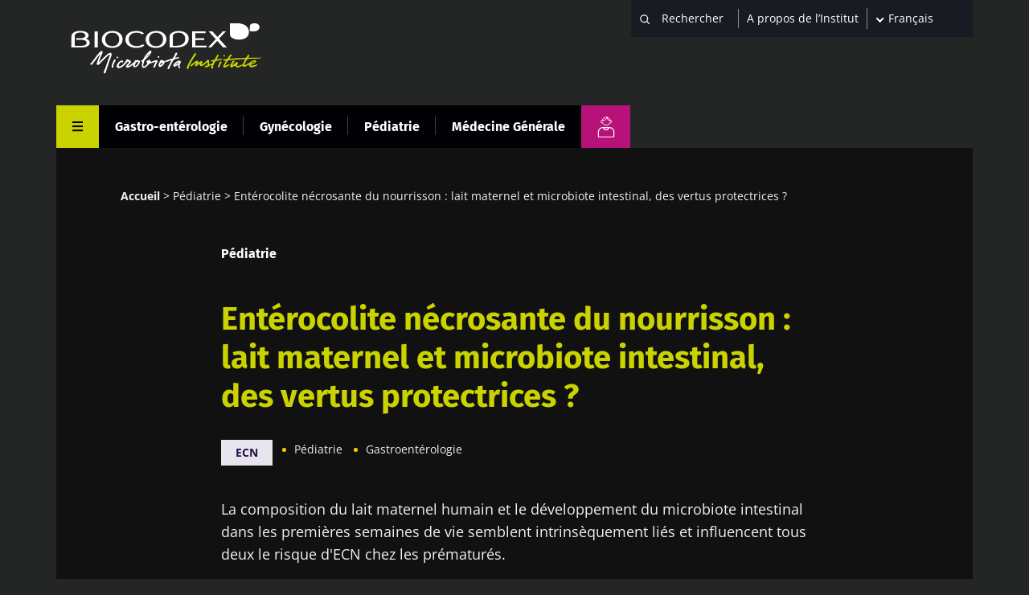

--- FILE ---
content_type: text/html; charset=UTF-8
request_url: https://www.biocodexmicrobiotainstitute.com/fr/pro/enterocolite-necrosante-du-nourrisson-lait-maternel-et-microbiote-intestinal-des-vertus-protectrices
body_size: 17339
content:
<!DOCTYPE html>
<html lang="fr" dir="ltr" prefix="og: https://ogp.me/ns#">
	<head>
		<meta charset="utf-8" />
<link rel="canonical" href="https://www.biocodexmicrobiotainstitute.com/fr/pro/enterocolite-necrosante-du-nourrisson-lait-maternel-et-microbiote-intestinal-des-vertus-protectrices" />
<link rel="image_src" href="https://www.biocodexmicrobiotainstitute.com/sites/default/files/styles/meta_1200/public/migration/2021-03/PRO_Actu_ECN_icono.jpg.webp?itok=BG9Z3Fu5||/themes/custom/biocodex/images/build/biocodex-placeholder-1200x675.jpg" />
<meta property="og:site_name" content="Biocodex Microbiota Institute" />
<meta property="og:url" content="https://www.biocodexmicrobiotainstitute.com/fr/pro/enterocolite-necrosante-du-nourrisson-lait-maternel-et-microbiote-intestinal-des-vertus-protectrices" />
<meta property="og:title" content="Entérocolite nécrosante du nourrisson : lait maternel et microbiote intestinal, des vertus protectrices ?" />
<meta property="og:description" content="La composition du lait maternel humain et le développement du microbiote intestinal dans les premières semaines de vie semblent intrinsèquement liés et influencent tous deux le risque d&#039;ECN chez les prématurés." />
<meta property="og:image" content="https://www.biocodexmicrobiotainstitute.com/sites/default/files/styles/meta_1200/public/migration/2021-03/PRO_Actu_ECN_icono.jpg.webp?itok=BG9Z3Fu5||/themes/custom/biocodex/images/build/biocodex-placeholder-1200x675.jpg" />
<meta name="twitter:card" content="summary_large_image" />
<meta name="twitter:title" content="Entérocolite nécrosante du nourrisson : lait maternel et microbiote intestinal, des vertus protectrices ?" />
<meta name="twitter:description" content="La composition du lait maternel humain et le développement du microbiote intestinal dans les premières semaines de vie semblent intrinsèquement liés et influencent tous deux le risque d&#039;ECN chez les prématurés." />
<meta name="twitter:image" content="https://www.biocodexmicrobiotainstitute.com/sites/default/files/styles/meta_1200/public/migration/2021-03/PRO_Actu_ECN_icono.jpg.webp?itok=BG9Z3Fu5||/themes/custom/biocodex/images/build/biocodex-placeholder-1200x675.jpg" />
<meta name="Generator" content="Drupal 10 (https://www.drupal.org)" />
<meta name="MobileOptimized" content="width" />
<meta name="HandheldFriendly" content="true" />
<meta name="viewport" content="width=device-width, initial-scale=1.0" />
<script type="application/ld+json">{
    "@context": "https://schema.org",
    "@graph": [
        {
            "@type": "Article",
            "@id": "https://www.biocodexmicrobiotainstitute.com/fr/pro/enterocolite-necrosante-du-nourrisson-lait-maternel-et-microbiote-intestinal-des-vertus-protectrices",
            "headline": "Entérocolite nécrosante du nourrisson : lait maternel et microbiote intestinal, des vertus protectrices ?",
            "description": "La composition du lait maternel humain et le développement du microbiote intestinal dans les premières semaines de vie semblent intrinsèquement liés et influencent tous deux le risque d\u0027ECN chez les prématurés.",
            "image": {
                "@type": "ImageObject",
                "url": "https://www.biocodexmicrobiotainstitute.com/sites/default/files/styles/meta_1200/public/migration/2021-03/PRO_Actu_ECN_icono.jpg.webp?itok=BG9Z3Fu5||/themes/custom/biocodex/images/build/biocodex-placeholder-1200x675.jpg"
            },
            "datePublished": "2021-03-23T16:27:06+0100",
            "dateModified": "2022-03-04T13:17:54+0100",
            "isAccessibleForFree": "True",
            "author": {
                "@type": "Organization",
                "name": "Biocodex Microbiota Institute",
                "url": "https://www.biocodexmicrobiotainstitute.com",
                "logo": {
                    "@type": "ImageObject",
                    "url": "https://www.biocodexmicrobiotainstitute.com/themes/custom/biocodex/images/build/logo-biocodex-microbiota-institute.png"
                }
            }
        },
        {
            "@type": "Organization",
            "@id": "https://www.biocodexmicrobiotainstitute.com/",
            "name": "Biocodex Microbiota Institute",
            "url": "https://www.biocodexmicrobiotainstitute.com/",
            "logo": {
                "@type": "ImageObject",
                "url": "https://www.biocodexmicrobiotainstitute.com/themes/custom/biocodex/images/build/logo-biocodex-microbiota-institute.png"
            }
        },
        {
            "@type": "WebSite",
            "url": "https://www.biocodexmicrobiotainstitute.com/",
            "potentialAction": {
                "@type": "SearchAction",
                "target": {
                    "@type": "EntryPoint",
                    "urlTemplate": "https://www.biocodexmicrobiotainstitute.com/search?query={search_term_string}"
                },
                "query-input": "required name=search_term_string"
            }
        }
    ]
}</script>
<script type="application/ld+json">{
    "@context": "https://schema.org",
    "@type": "BreadcrumbList",
    "itemListElement": [
        {
            "@type": "ListItem",
            "position": 1,
            "name": "Accueil",
            "item": "https://www.biocodexmicrobiotainstitute.com/fr/pro"
        },
        {
            "@type": "ListItem",
            "position": 2,
            "name": "Pédiatrie",
            "item": "https://www.biocodexmicrobiotainstitute.com/fr/pro/pediatrie"
        },
        {
            "@type": "ListItem",
            "position": 3,
            "name": "Entérocolite nécrosante du nourrisson : lait maternel et microbiote intestinal, des vertus protectrices ?"
        }
    ]
}</script>
<link rel="alternate" hreflang="en-gb" href="https://www.biocodexmicrobiotainstitute.com/en/pro/necrotizing-enterocolitis-infants-could-breast-milk-and-gut-microbiota-have-protective-role" />
<link rel="alternate" hreflang="en-us" href="https://www.biocodexmicrobiotainstitute.com/en/pro/necrotizing-enterocolitis-infants-could-breast-milk-and-gut-microbiota-have-protective-role" />
<link rel="alternate" hreflang="en-au" href="https://www.biocodexmicrobiotainstitute.com/en/pro/necrotizing-enterocolitis-infants-could-breast-milk-and-gut-microbiota-have-protective-role" />
<link rel="alternate" hreflang="en-ca" href="https://www.biocodexmicrobiotainstitute.com/en/pro/necrotizing-enterocolitis-infants-could-breast-milk-and-gut-microbiota-have-protective-role" />
<link rel="alternate" hreflang="fr-fr" href="https://www.biocodexmicrobiotainstitute.com/fr/pro/enterocolite-necrosante-du-nourrisson-lait-maternel-et-microbiote-intestinal-des-vertus-protectrices" />
<link rel="alternate" hreflang="fr-be" href="https://www.biocodexmicrobiotainstitute.com/fr/pro/enterocolite-necrosante-du-nourrisson-lait-maternel-et-microbiote-intestinal-des-vertus-protectrices" />
<link rel="alternate" hreflang="fr-ch" href="https://www.biocodexmicrobiotainstitute.com/fr/pro/enterocolite-necrosante-du-nourrisson-lait-maternel-et-microbiote-intestinal-des-vertus-protectrices" />
<link rel="alternate" hreflang="fr-ca" href="https://www.biocodexmicrobiotainstitute.com/fr/pro/enterocolite-necrosante-du-nourrisson-lait-maternel-et-microbiote-intestinal-des-vertus-protectrices" />
<link rel="alternate" hreflang="x-default" href="https://www.biocodexmicrobiotainstitute.com/fr/pro/enterocolite-necrosante-du-nourrisson-lait-maternel-et-microbiote-intestinal-des-vertus-protectrices" />
<link rel="alternate" hreflang="es-es" href="https://www.biocodexmicrobiotainstitute.com/es/pro/enterocolitis-necrosante-del-lactante-virtudes-protectoras-de-la-leche-materna-y-la-microbiota" />
<link rel="alternate" hreflang="es-ar" href="https://www.biocodexmicrobiotainstitute.com/es/pro/enterocolitis-necrosante-del-lactante-virtudes-protectoras-de-la-leche-materna-y-la-microbiota" />
<link rel="alternate" hreflang="es-bo" href="https://www.biocodexmicrobiotainstitute.com/es/pro/enterocolitis-necrosante-del-lactante-virtudes-protectoras-de-la-leche-materna-y-la-microbiota" />
<link rel="alternate" hreflang="es-cl" href="https://www.biocodexmicrobiotainstitute.com/es/pro/enterocolitis-necrosante-del-lactante-virtudes-protectoras-de-la-leche-materna-y-la-microbiota" />
<link rel="alternate" hreflang="es-co" href="https://www.biocodexmicrobiotainstitute.com/es/pro/enterocolitis-necrosante-del-lactante-virtudes-protectoras-de-la-leche-materna-y-la-microbiota" />
<link rel="alternate" hreflang="es-cr" href="https://www.biocodexmicrobiotainstitute.com/es/pro/enterocolitis-necrosante-del-lactante-virtudes-protectoras-de-la-leche-materna-y-la-microbiota" />
<link rel="alternate" hreflang="es-cu" href="https://www.biocodexmicrobiotainstitute.com/es/pro/enterocolitis-necrosante-del-lactante-virtudes-protectoras-de-la-leche-materna-y-la-microbiota" />
<link rel="alternate" hreflang="es-do" href="https://www.biocodexmicrobiotainstitute.com/es/pro/enterocolitis-necrosante-del-lactante-virtudes-protectoras-de-la-leche-materna-y-la-microbiota" />
<link rel="alternate" hreflang="es-ec" href="https://www.biocodexmicrobiotainstitute.com/es/pro/enterocolitis-necrosante-del-lactante-virtudes-protectoras-de-la-leche-materna-y-la-microbiota" />
<link rel="alternate" hreflang="es-sv" href="https://www.biocodexmicrobiotainstitute.com/es/pro/enterocolitis-necrosante-del-lactante-virtudes-protectoras-de-la-leche-materna-y-la-microbiota" />
<link rel="alternate" hreflang="es-gt" href="https://www.biocodexmicrobiotainstitute.com/es/pro/enterocolitis-necrosante-del-lactante-virtudes-protectoras-de-la-leche-materna-y-la-microbiota" />
<link rel="alternate" hreflang="es-hn" href="https://www.biocodexmicrobiotainstitute.com/es/pro/enterocolitis-necrosante-del-lactante-virtudes-protectoras-de-la-leche-materna-y-la-microbiota" />
<link rel="alternate" hreflang="es-mx" href="https://www.biocodexmicrobiotainstitute.com/es/pro/enterocolitis-necrosante-del-lactante-virtudes-protectoras-de-la-leche-materna-y-la-microbiota" />
<link rel="alternate" hreflang="es-ni" href="https://www.biocodexmicrobiotainstitute.com/es/pro/enterocolitis-necrosante-del-lactante-virtudes-protectoras-de-la-leche-materna-y-la-microbiota" />
<link rel="alternate" hreflang="es-pa" href="https://www.biocodexmicrobiotainstitute.com/es/pro/enterocolitis-necrosante-del-lactante-virtudes-protectoras-de-la-leche-materna-y-la-microbiota" />
<link rel="alternate" hreflang="es-py" href="https://www.biocodexmicrobiotainstitute.com/es/pro/enterocolitis-necrosante-del-lactante-virtudes-protectoras-de-la-leche-materna-y-la-microbiota" />
<link rel="alternate" hreflang="es-pr" href="https://www.biocodexmicrobiotainstitute.com/es/pro/enterocolitis-necrosante-del-lactante-virtudes-protectoras-de-la-leche-materna-y-la-microbiota" />
<link rel="alternate" hreflang="es-uy" href="https://www.biocodexmicrobiotainstitute.com/es/pro/enterocolitis-necrosante-del-lactante-virtudes-protectoras-de-la-leche-materna-y-la-microbiota" />
<link rel="alternate" hreflang="es-ve" href="https://www.biocodexmicrobiotainstitute.com/es/pro/enterocolitis-necrosante-del-lactante-virtudes-protectoras-de-la-leche-materna-y-la-microbiota" />
<link rel="alternate" hreflang="es-us" href="https://www.biocodexmicrobiotainstitute.com/es/pro/enterocolitis-necrosante-del-lactante-virtudes-protectoras-de-la-leche-materna-y-la-microbiota" />
<link rel="alternate" hreflang="ru-ru" href="https://www.biocodexmicrobiotainstitute.com/ru/pro/nekrotiziruyuschiy-enterokolit-u-mladencev-mogut-li-grudnoe-moloko-i-mikrobiota-kishechnika-sygrat" />
<link rel="alternate" hreflang="pt-br" href="https://www.biocodexmicrobiotainstitute.com/pt/pro/enterocolite-necrosante-do-recem-nascido-leite-materno-e-microbiota-intestinal-virtudes-na-protecao" />
<link rel="alternate" hreflang="pt-pt" href="https://www.biocodexmicrobiotainstitute.com/pt/pro/enterocolite-necrosante-do-recem-nascido-leite-materno-e-microbiota-intestinal-virtudes-na-protecao" />
<link rel="alternate" hreflang="pl-pl" href="https://www.biocodexmicrobiotainstitute.com/pl/pro/martwicze-zapalenie-jelit-u-noworodkow-czy-mleko-matki-i-mikrobiota-jelit-maja-wlasciwosci-ochronne" />
<link rel="alternate" hreflang="tr-tr" href="https://www.biocodexmicrobiotainstitute.com/tr/pro/bebeklerde-nekrotizan-enterokolit-anne-sutu-ve-bagirsak-mikrobiyotasinin-koruyucu-bir-rolu-olabilir" />
<link rel="icon" href="/themes/custom/biocodex/images/favicon/Favicon-Biocodex-80x80px.png" type="image/png" />

    <title>Entérocolite nécrosante du nourrisson : lait maternel et microbiote intestinal, des vertus protectrices ? | Contenus pour les professionnels de santé | Institut du Microbiote</title>
    <meta name="robots" content="max-snippet:-1, max-image-preview:large, max-video-preview:-1">

    
    <style>
              /* fira-sans-regular - latin-ext_latin */
        @font-face {
          font-family: 'Fira Sans';
          font-style: normal;
          font-weight: 400;
          font-display:swap;
          src: url('/themes/custom/biocodex/fonts/fira-sans-v11-latin-ext_latin-regular.eot'); /* IE9 Compat Modes */
          src: local(''), url('/themes/custom/biocodex/fonts/fira-sans-v11-latin-ext_latin-regular.eot?#iefix') format('embedded-opentype'), /* IE6-IE8 */
          url('/themes/custom/biocodex/fonts/fira-sans-v11-latin-ext_latin-regular.woff2') format('woff2'), /* Super Modern Browsers */
          url('/themes/custom/biocodex/fonts/fira-sans-v11-latin-ext_latin-regular.woff') format('woff'), /* Modern Browsers */
          url('/themes/custom/biocodex/fonts/fira-sans-v11-latin-ext_latin-regular.ttf') format('truetype'), /* Safari, Android, iOS */
          url('/themes/custom/biocodex/fonts/fira-sans-v11-latin-ext_latin-regular.svg#FiraSans') format('svg'); /* Legacy iOS */
        }
        /* fira-sans-700 - latin-ext_latin */
        @font-face {
          font-family: 'Fira Sans';
          font-style: normal;
          font-weight: 700;
          font-display:swap;
          src: url('/themes/custom/biocodex/fonts/fira-sans-v11-latin-ext_latin-700.eot'); /* IE9 Compat Modes */
          src: local(''), url('/themes/custom/biocodex/fonts/fira-sans-v11-latin-ext_latin-700.eot?#iefix') format('embedded-opentype'), /* IE6-IE8 */
          url('/themes/custom/biocodex/fonts/fira-sans-v11-latin-ext_latin-700.woff2') format('woff2'), /* Super Modern Browsers */
          url('/themes/custom/biocodex/fonts/fira-sans-v11-latin-ext_latin-700.woff') format('woff'), /* Modern Browsers */
          url('/themes/custom/biocodex/fonts/fira-sans-v11-latin-ext_latin-700.ttf') format('truetype'), /* Safari, Android, iOS */
          url('/themes/custom/biocodex/fonts/fira-sans-v11-latin-ext_latin-700.svg#FiraSans') format('svg'); /* Legacy iOS */
        }

        /* open-sans-regular - latin-ext_latin */
        @font-face {
          font-family: 'Open Sans';
          font-style: normal;
          font-weight: 400;
          font-display:swap;
          src: url('/themes/custom/biocodex/fonts/open-sans-v26-latin-ext_latin-regular.eot'); /* IE9 Compat Modes */
          src: local(''), url('/themes/custom/biocodex/fonts/open-sans-v26-latin-ext_latin-regular.eot?#iefix') format('embedded-opentype'), /* IE6-IE8 */
          url('/themes/custom/biocodex/fonts/open-sans-v26-latin-ext_latin-regular.woff2') format('woff2'), /* Super Modern Browsers */
          url('/themes/custom/biocodex/fonts/open-sans-v26-latin-ext_latin-regular.woff') format('woff'), /* Modern Browsers */
          url('/themes/custom/biocodex/fonts/open-sans-v26-latin-ext_latin-regular.ttf') format('truetype'), /* Safari, Android, iOS */
          url('/themes/custom/biocodex/fonts/open-sans-v26-latin-ext_latin-regular.svg#OpenSans') format('svg'); /* Legacy iOS */
        }
        /* open-sans-700 - latin-ext_latin */
        @font-face {
          font-family: 'Open Sans';
          font-style: normal;
          font-weight: 700;
          font-display:swap;
          src: url('/themes/custom/biocodex/fonts/open-sans-v26-latin-ext_latin-700.eot'); /* IE9 Compat Modes */
          src: local(''), url('/themes/custom/biocodex/fonts/open-sans-v26-latin-ext_latin-700.eot?#iefix') format('embedded-opentype'), /* IE6-IE8 */
          url('/themes/custom/biocodex/fonts/open-sans-v26-latin-ext_latin-700.woff2') format('woff2'), /* Super Modern Browsers */
          url('/themes/custom/biocodex/fonts/open-sans-v26-latin-ext_latin-700.woff') format('woff'), /* Modern Browsers */
          url('/themes/custom/biocodex/fonts/open-sans-v26-latin-ext_latin-700.ttf') format('truetype'), /* Safari, Android, iOS */
          url('/themes/custom/biocodex/fonts/open-sans-v26-latin-ext_latin-700.svg#OpenSans') format('svg'); /* Legacy iOS */
        }
          </style> 

    <link rel="stylesheet" media="all" href="/sites/default/files/css/css_G8od0pNmNHgWzHlZLrwq6vc4785lhvuDfyfr3k-CiBs.css?delta=0&amp;language=fr&amp;theme=biocodex&amp;include=[base64]" />
<link rel="stylesheet" media="all" href="/sites/default/files/css/css_-gUflI7CbSmEJK1SaSMP8OnoGEtvn5TV3WWbCSONm_Q.css?delta=1&amp;language=fr&amp;theme=biocodex&amp;include=[base64]" />

    

    
    <!-- Google Tag Manager -->
    <script>
      !function(e,t,a,n){e[n]=e[n]||[],e[n].push({"gtm.start":(new Date).getTime(),event:"gtm.js"}),n=t.getElementsByTagName(a)[0],(a=t.createElement(a)).async=!0,a.src="https://www.googletagmanager.com/gtm.js?id=GTM-WRNNPRH",n.parentNode.insertBefore(a,n)}(window,document,"script","dataLayer");
    </script>
    <!-- End Google Tag Manager -->
  </head>
  <body class="role-anonymous section-pro site-lang-fr path-node page-node-type-detail-page">
        <a href="#main-content" class="visually-hidden focusable skip-link" id="linkMainContentHidden">
      Aller au contenu principal
    </a>
    
      <div class="dialog-off-canvas-main-canvas" data-off-canvas-main-canvas>
    <div class="layout-container">

  <header class="main-header" role="banner">
    
<div class="header-top">
	<div class="logo">
					<a href="/fr/pro">
				<img src="/themes/custom/biocodex/images/build/logo-biocodex-pro.svg" alt="" width="273" height="78"/>
			</a>
			</div>

	<div class="header-forms">
		<div class="search-block">
							<div class="views-exposed-form bef-exposed-form" data-drupal-selector="views-exposed-form-search-page-pro" id="block-exposedformsearchpage-pro">
  
    
      <form action="/fr/pro/search" method="get" id="views-exposed-form-search-page-pro" accept-charset="UTF-8">
  <div class="js-form-item form-item js-form-type-textfield form-type-textfield js-form-item-query form-item-query">
      
        <input placeholder="Rechercher" data-drupal-selector="edit-query" type="text" id="edit-query" name="query" value="" size="30" maxlength="128" class="form-text" />

        </div>
<div data-drupal-selector="edit-actions" class="form-actions js-form-wrapper form-wrapper" id="edit-actions"><input data-drupal-selector="edit-submit-search" type="submit" id="edit-submit-search" value="Apply" class="button js-form-submit form-submit" />
</div>


</form>

    </div>

					</div>
		<div class="about-block">

			
																<a href="/fr/propos-de-linstitut">A propos de l’Institut</a>
									</div>
		<div class="language-block">
			<div id="block-dropdownlanguagecontent">
  
    
        <div class="dropbutton-wrapper"><div class="dropbutton-widget"><ul class="dropdown-language-item dropbutton"><li class="fr"><span class="language-link active-language">Français</span></li><li class="en"><a href="/en/pro/necrotizing-enterocolitis-infants-could-breast-milk-and-gut-microbiota-have-protective-role" class="language-link" hreflang="en">English</a></li><li class="es"><a href="/es/pro/enterocolitis-necrosante-del-lactante-virtudes-protectoras-de-la-leche-materna-y-la-microbiota" class="language-link" hreflang="es">Español</a></li><li class="ru"><a href="/ru/pro/nekrotiziruyuschiy-enterokolit-u-mladencev-mogut-li-grudnoe-moloko-i-mikrobiota-kishechnika-sygrat" class="language-link" hreflang="ru">Russian</a></li><li class="pt-pt"><a href="/pt/pro/enterocolite-necrosante-do-recem-nascido-leite-materno-e-microbiota-intestinal-virtudes-na-protecao" class="language-link" hreflang="pt-pt">Portuguese</a></li><li class="pl"><a href="/pl/pro/martwicze-zapalenie-jelit-u-noworodkow-czy-mleko-matki-i-mikrobiota-jelit-maja-wlasciwosci-ochronne" class="language-link" hreflang="pl">Polish</a></li><li class="tr"><a href="/tr/pro/bebeklerde-nekrotizan-enterokolit-anne-sutu-ve-bagirsak-mikrobiyotasinin-koruyucu-bir-rolu-olabilir" class="language-link" hreflang="tr">Turkish</a></li></ul></div></div>
    </div>

		</div>

		<button class="toggle-menu">
			<span class="mobile">
				Menu
			</span>
			<svg width="13" height="13" viewbox="0 0 13 13" fill="none" xmlns="http://www.w3.org/2000/svg">
				<line y1="1" x2="13" y2="1" stroke="white" stroke-width="2"/>
				<path d="M0 6.10254H13" stroke="white" stroke-width="2"/>
				<path d="M0 11.2305L13 11.2305" stroke="white" stroke-width="2"/>
			</svg>

		</button>

		
	</div>
</div>

<div class="header-bottom">
	
	  <nav class="breadcrumb" role="navigation" aria-labelledby="system-breadcrumb">
    <h2 id="system-breadcrumb" class="visually-hidden">Fil d'Ariane</h2>
    <ol>
          <li>
                  <a href="/fr/pro">Accueil</a>
              </li>
          <li>
                  <a href="/fr/pro/pediatrie">Pédiatrie</a>
              </li>
          <li>
                  Entérocolite nécrosante du nourrisson : lait maternel et microbiote intestinal, des vertus protectrices ?
              </li>
        </ol>
  </nav>


	<button class="toggle-menu">
		<span class="mobile">Menu</span>
		<svg class="burger-icon" width="13" height="13" viewbox="0 0 13 13" fill="none" xmlns="http://www.w3.org/2000/svg">
			<line y1="1" x2="13" y2="1" stroke="white" stroke-width="2"/>
			<path d="M0 6.10254H13" stroke="white" stroke-width="2"/>
			<path d="M0 11.2305L13 11.2305" stroke="white" stroke-width="2"/>
		</svg>
		<svg class="close-icon" height="23" viewBox="0 0 48 48" width="23" xmlns="http://www.w3.org/2000/svg"><path fill="white" d="M38 12.83l-2.83-2.83-11.17 11.17-11.17-11.17-2.83 2.83 11.17 11.17-11.17 11.17 2.83 2.83 11.17-11.17 11.17 11.17 2.83-2.83-11.17-11.17z"/></svg>
	</button>

			<div class="hover-big-menu">
			

  <ul class="menu menu-level-0">
            
      <li class="menu-item menu-item--expanded">
        <a href="/fr/pro/nos-publications" data-drupal-link-system-path="node/1604">Nos publications</a>
                          
  
  <div class="menu_link_content menu-link-contentmain-navigation-pro view-mode-default menu-dropdown menu-dropdown-0 menu-type-default">
              
  <ul class="menu menu-level-1">
            
      <li class="menu-item">
        <a href="/fr/pro/actualites" data-drupal-link-system-path="node/1603">Actualités</a>
                          
  
  <div class="menu_link_content menu-link-contentmain-navigation-pro view-mode-default menu-dropdown menu-dropdown-1 menu-type-default">
              
      </div>



              </li>
                
      <li class="menu-item">
        <a href="/fr/pro/le-microbiota-magazine" data-drupal-link-system-path="node/1596">HCP Magazine</a>
                          
  
  <div class="menu_link_content menu-link-contentmain-navigation-pro view-mode-default menu-dropdown menu-dropdown-1 menu-type-default">
              
      </div>



              </li>
                
      <li class="menu-item">
        <a href="/fr/pro/pages-thematiques-pro" data-drupal-link-system-path="node/2288">Pages thématiques</a>
                          
  
  <div class="menu_link_content menu-link-contentmain-navigation-pro view-mode-default menu-dropdown menu-dropdown-1 menu-type-default">
              
      </div>



              </li>
                
      <li class="menu-item">
        <a href="/fr/pro/point-de-vue-experts" data-drupal-link-system-path="node/2289">Point de vue des experts</a>
                          
  
  <div class="menu_link_content menu-link-contentmain-navigation-pro view-mode-default menu-dropdown menu-dropdown-1 menu-type-default">
              
      </div>



              </li>
                
      <li class="menu-item">
        <a href="/fr/pro/dossiers-thematiques" data-drupal-link-system-path="node/105">Dossiers thématiques</a>
                          
  
  <div class="menu_link_content menu-link-contentmain-navigation-pro view-mode-default menu-dropdown menu-dropdown-1 menu-type-default">
              
      </div>



              </li>
                
      <li class="menu-item">
        <a href="/fr/pro/syntheses-microbiota-magazine" data-drupal-link-system-path="node/1833">Synthèses – Microbiota Magazine</a>
                          
  
  <div class="menu_link_content menu-link-contentmain-navigation-pro view-mode-default menu-dropdown menu-dropdown-1 menu-type-default">
              
      </div>



              </li>
        </ul>



      </div>



              </li>
                
      <li class="menu-item menu-item--expanded">
        <a href="/fr/propos-de-linstitut" data-drupal-link-system-path="node/2520">À propos de l&#039;Institut</a>
                          
  
  <div class="menu_link_content menu-link-contentmain-navigation-pro view-mode-default menu-dropdown menu-dropdown-0 menu-type-default">
              
  <ul class="menu menu-level-1">
            
      <li class="menu-item">
        <a href="/fr/propos-de-linstitut" data-drupal-link-system-path="node/2520">A propos de l’Institut </a>
                          
  
  <div class="menu_link_content menu-link-contentmain-navigation-pro view-mode-default menu-dropdown menu-dropdown-1 menu-type-default">
              
      </div>



              </li>
                
      <li class="menu-item">
        <a href="/fr/observatoire-international-microbiotes" data-drupal-link-system-path="node/2726">Observatoire International des Microbiotes</a>
                          
  
  <div class="menu_link_content menu-link-contentmain-navigation-pro view-mode-default menu-dropdown menu-dropdown-1 menu-type-default">
              
      </div>



              </li>
                
      <li class="menu-item">
        <a href="/fr/pro/salle-de-presse" data-drupal-link-system-path="node/1610">Salle de presse</a>
                          
  
  <div class="menu_link_content menu-link-contentmain-navigation-pro view-mode-default menu-dropdown menu-dropdown-1 menu-type-default">
              
      </div>



              </li>
                
      <li class="menu-item">
        <a href="/fr/pro/partenariats" data-drupal-link-system-path="node/1608">Partenariats</a>
                          
  
  <div class="menu_link_content menu-link-contentmain-navigation-pro view-mode-default menu-dropdown menu-dropdown-1 menu-type-default">
              
      </div>



              </li>
        </ul>



      </div>



              </li>
                
      <li class="menu-item menu-item--expanded">
        <a href="/fr/pro/congres" data-drupal-link-system-path="node/1607">Congrès</a>
                          
  
  <div class="menu_link_content menu-link-contentmain-navigation-pro view-mode-default menu-dropdown menu-dropdown-0 menu-type-default">
              
  <ul class="menu menu-level-1">
            
      <li class="menu-item">
        <a href="/fr/pro/agenda" data-drupal-link-system-path="node/69">Agenda</a>
                          
  
  <div class="menu_link_content menu-link-contentmain-navigation-pro view-mode-default menu-dropdown menu-dropdown-1 menu-type-default">
              
      </div>



              </li>
                
      <li class="menu-item">
        <a href="/fr/pro/comptes-rendus-devenements" data-drupal-link-system-path="node/1606">Comptes rendus d’événements </a>
                          
  
  <div class="menu_link_content menu-link-contentmain-navigation-pro view-mode-default menu-dropdown menu-dropdown-1 menu-type-default">
              
      </div>



              </li>
        </ul>



      </div>



              </li>
                
      <li class="menu-item menu-item--expanded">
        <a href="/fr/pro/une-opportunite-unique-pour-les-professionnels-de-sante-de-se-former-sur-le-microbiote" data-drupal-link-system-path="node/1539">Formation Médicale Continue</a>
                          
  
  <div class="menu_link_content menu-link-contentmain-navigation-pro view-mode-default menu-dropdown menu-dropdown-0 menu-type-default">
              
  <ul class="menu menu-level-1">
            
      <li class="menu-item">
        <a href="/fr/pro/une-opportunite-unique-pour-les-professionnels-de-sante-de-se-former-sur-le-microbiote" data-drupal-link-system-path="node/1539">Cours accréditant</a>
                          
  
  <div class="menu_link_content menu-link-contentmain-navigation-pro view-mode-default menu-dropdown menu-dropdown-1 menu-type-default">
              
      </div>



              </li>
        </ul>



      </div>



              </li>
                
      <li class="menu-item menu-item--expanded">
        <a href="/fr/pro/documents-utiles" data-drupal-link-system-path="node/2291">Documents utiles</a>
                          

  
  <div class="menu_link_content menu-link-contentmain-navigation-pro view-mode-default menu-dropdown menu-dropdown-0 menu-type-default">
              
  <ul class="menu menu-level-1">
            
      <li class="menu-item">
        <a href="/fr/pro/les-bons-mots-conseils-dexperts-pour-parler-aux-patients" data-drupal-link-system-path="node/2918">Les bons mots </a>
                          
  
  <div class="menu_link_content menu-link-contentmain-navigation-pro view-mode-default menu-dropdown menu-dropdown-1 menu-type-default">
              
      </div>



              </li>
                
      <li class="menu-item">
        <a href="/fr/pro/des-infographies-partager-avec-vos-patients" data-drupal-link-system-path="node/58">Infographies</a>
                          
  
  <div class="menu_link_content menu-link-contentmain-navigation-pro view-mode-default menu-dropdown menu-dropdown-1 menu-type-default">
              
      </div>



              </li>
                
      <li class="menu-item">
        <a href="/fr/pro/outils-de-diagnostic" class="tr-hide" data-drupal-link-system-path="node/3018">Outils de diagnostic</a>
                          
  
  <div class="menu_link_content menu-link-contentmain-navigation-pro view-mode-default menu-dropdown menu-dropdown-1 menu-type-default">
              
      </div>



              </li>
                
      <li class="menu-item">
        <a href="/fr/patients-stories-temoignages-patients" data-drupal-link-system-path="node/2303">Témoignages patients</a>
                          
  
  <div class="menu_link_content menu-link-contentmain-navigation-pro view-mode-default menu-dropdown menu-dropdown-1 menu-type-default">
              
      </div>



              </li>
        </ul>



      </div>
		<div class="social-links">
		

<h4>Rejoignez la communauté du microbiote</h4>

<ul>
	<li><a href="https://www.facebook.com/MicrobiotaFrance/" class="facebook" target="_blank" title="Visiter notre page Facebook">Facebook</a></li>
	<li><a href="https://twitter.com/Microbiota_Inst" class="twitter" target="_blank" title="twitter title">Twitter</a></li>
      <li><a href="https://www.linkedin.com/company/biocodex-microbiota-institute/" class="linkedin" target="_blank" title="linkedin title">LinkedIn</a></li>
    <li><a href="https://www.youtube.com/channel/UCUMoNdF5oh_ruYxpd6tkHoA" class="youtube" target="_blank" title="youtube title">YouTube</a></li>
  <li><a href="https://www.instagram.com/myhealthmymicrobiota/" class="instagram" target="_blank" title="Myhealthmymicrobiota Instagram account">Instagram</a></li>
  <li><a href="https://bsky.app/profile/microbiotainst.bsky.social" class="bluesky" target="_blank" title="Myhealthmymicrobiota Bluesky account">Bluesky</a></li>

</ul>
	</div>



              </li>
        </ul>


<div class="burger-bottom desk-only">
		<div class="content-wrapper">
	<div class="title-wrapper">
		<h3>Section grand public</h3>
		<a href="/fr"><span>Retrouvez ici votre espace dédié</span></a>
	</div>
				<div class="logo">
			<img src="/themes/custom/biocodex/images/build/biocodex_corporate_logo.svg" alt="" />
		</div>
	</div>
</div>

		</div>
		<div class="views-element-container"><div class="view view-vertical view-id-vertical view-display-id-menu_pro js-view-dom-id-5698c3cf90730c2139c9f472afacca0b9edb0be82c5c90157e8c1cb526f2870e">
  
    
      
      <div class="view-content">
      



    <div  class="row first odd">
  
    
      <div >
  
    
      <a href="/fr/pro/gastro-enterologie" hreflang="fr">Gastro-entérologie</a>

      </div>
  


    </div>
  

    <div  class="row even">
  
    
      <div >
  
    
      <a href="/fr/pro/gynecologie" hreflang="fr">Gynécologie</a>

      </div>
  


    </div>
  

    <div  class="row odd">
  
    
      <div >
  
    
      <a href="/fr/pro/pediatrie" hreflang="fr">Pédiatrie</a>

      </div>
  


    </div>
  

    <div  class="row last even">
  
    
      <div >
  
    
      <a href="/fr/pro/medecine-generale" hreflang="fr">Médecine Générale</a>

      </div>
  


    </div>
  


    </div>
  
          </div>
</div>

		<a class="btn-switch public" title="Section grand public" href="/fr">
			<img src="/themes/custom/biocodex/images/build/picto-gp.svg" alt=""/>
		</a>
	
</div>
  </header>

  
  

  
    <div class="region region-highlighted">
    <div data-drupal-messages-fallback class="hidden"></div>

  </div>


  

  <main role="main">
    <a id="main-content" tabindex="-1"></a>
    <div class="layout-content">
        <div class="region region-content">
    <div id="block-biocodex-content">
  
    
      





<article data-vertical="pediatrics" data-main-topic="NEC" data-node-id="925" class="node background-holder node--type-detail-page node--id--925 node--promoted node--view-mode-full" data-sticky-container>

      <div class="breadcrumb-wrapper">
      
	  <nav class="breadcrumb" role="navigation" aria-labelledby="system-breadcrumb">
    <h2 id="system-breadcrumb" class="visually-hidden">Fil d'Ariane</h2>
    <ol>
          <li>
                  <a href="/fr/pro">Accueil</a>
              </li>
          <li>
                  <a href="/fr/pro/pediatrie">Pédiatrie</a>
              </li>
          <li>
                  Entérocolite nécrosante du nourrisson : lait maternel et microbiote intestinal, des vertus protectrices ?
              </li>
        </ol>
  </nav>


    </div>
  
			<div class="views-element-container"><div class="view view-content-bottom-related view-id-content_bottom_related view-display-id-detail_header js-view-dom-id-53c6ad1c4efa7ac5199c23816d34538fe776739cf51befde28bb335c36d0d2e5">
  
    
      
      <div class="view-content">
      



  
    
    <div class="vertical-wrapper">

<a href="/fr/pro/pediatrie" hreflang="fr">Pédiatrie</a>
</div>

  


    </div>
  
          </div>
</div>

	
	
			<h1>
			<span class="field field--name-title field--type-string field--label-hidden">Entérocolite nécrosante du nourrisson : lait maternel et microbiote intestinal, des vertus protectrices ?</span>

		</h1>
		

		<section class="identity main_identity">
		
    <div class="field field--name-field-ref-main-topic field--type-entity-reference field--label-hidden field__items">
              				<a href="/fr/t/ecn?public=20" target="_blank">ECN</a>
          </div>

		<div class="refs-container">
									<a href="/fr/t/pediatrie-0?public=20" target="_blank">Pédiatrie</a>
		<a href="/fr/t/gastroenterologie-0?public=20" target="_blank">Gastroentérologie</a>
	
					</div>
	</section>
	<div class="introtext">
		
            <p>La composition du lait maternel humain et le développement du microbiote intestinal dans les premières semaines de vie semblent intrinsèquement liés et influencent tous deux le risque d'ECN chez les prématurés.</p>
      
	</div>
                
<div class="left-sticky-bar" data-margin-top="100">
  <div class="left-sticky-bar_content">
    <div class="hover-element pink big-menu">
      <a href="#" class="toggle-menu-sidebar bar-item menu-icon">
        <svg class="burger-icon" width="13" height="13" viewbox="0 0 13 13" fill="none" xmlns="http://www.w3.org/2000/svg">
          <line y1="1" x2="13" y2="1" stroke="white" stroke-width="2"/>
          <path d="M0 6.10254H13" stroke="white" stroke-width="2"/>
          <path d="M0 11.2305L13 11.2305" stroke="white" stroke-width="2"/>
        </svg>
        <svg class="close-icon" height="23" viewbox="0 0 48 48" width="23" xmlns="http://www.w3.org/2000/svg"><path d="M38 12.83l-2.83-2.83-11.17 11.17-11.17-11.17-2.83 2.83 11.17 11.17-11.17 11.17 2.83 2.83 11.17-11.17 11.17 11.17 2.83-2.83-11.17-11.17z" fill="#FFFFFF"/><path d="M0 0h48v48h-48z" fill="none"/></svg>
      </a>
              <div class="hover-big-menu">
          <div class="views-element-container"><div class="view view-vertical view-id-vertical view-display-id-menu_pro js-view-dom-id-ec6d0e603c9fe8f005b9ac784fc611793886cf956517ddd8120f9a66854bc876">
  
    
      
      <div class="view-content">
      



    <div  class="row first odd">
  
    
      <div >
  
    
      <a href="/fr/pro/gastro-enterologie" hreflang="fr">Gastro-entérologie</a>

      </div>
  


    </div>
  

    <div  class="row even">
  
    
      <div >
  
    
      <a href="/fr/pro/gynecologie" hreflang="fr">Gynécologie</a>

      </div>
  


    </div>
  

    <div  class="row odd">
  
    
      <div >
  
    
      <a href="/fr/pro/pediatrie" hreflang="fr">Pédiatrie</a>

      </div>
  


    </div>
  

    <div  class="row last even">
  
    
      <div >
  
    
      <a href="/fr/pro/medecine-generale" hreflang="fr">Médecine Générale</a>

      </div>
  


    </div>
  


    </div>
  
          </div>
</div>

          

  <ul class="menu menu-level-0">
            
      <li class="menu-item menu-item--expanded">
        <a href="/fr/pro/nos-publications" data-drupal-link-system-path="node/1604">Nos publications</a>
                          
  
  <div class="menu_link_content menu-link-contentmain-navigation-pro view-mode-default menu-dropdown menu-dropdown-0 menu-type-default">
              
  <ul class="menu menu-level-1">
            
      <li class="menu-item">
        <a href="/fr/pro/actualites" data-drupal-link-system-path="node/1603">Actualités</a>
                          
  
  <div class="menu_link_content menu-link-contentmain-navigation-pro view-mode-default menu-dropdown menu-dropdown-1 menu-type-default">
              
      </div>



              </li>
                
      <li class="menu-item">
        <a href="/fr/pro/le-microbiota-magazine" data-drupal-link-system-path="node/1596">HCP Magazine</a>
                          
  
  <div class="menu_link_content menu-link-contentmain-navigation-pro view-mode-default menu-dropdown menu-dropdown-1 menu-type-default">
              
      </div>



              </li>
                
      <li class="menu-item">
        <a href="/fr/pro/pages-thematiques-pro" data-drupal-link-system-path="node/2288">Pages thématiques</a>
                          
  
  <div class="menu_link_content menu-link-contentmain-navigation-pro view-mode-default menu-dropdown menu-dropdown-1 menu-type-default">
              
      </div>



              </li>
                
      <li class="menu-item">
        <a href="/fr/pro/point-de-vue-experts" data-drupal-link-system-path="node/2289">Point de vue des experts</a>
                          
  
  <div class="menu_link_content menu-link-contentmain-navigation-pro view-mode-default menu-dropdown menu-dropdown-1 menu-type-default">
              
      </div>



              </li>
                
      <li class="menu-item">
        <a href="/fr/pro/dossiers-thematiques" data-drupal-link-system-path="node/105">Dossiers thématiques</a>
                          
  
  <div class="menu_link_content menu-link-contentmain-navigation-pro view-mode-default menu-dropdown menu-dropdown-1 menu-type-default">
              
      </div>



              </li>
                
      <li class="menu-item">
        <a href="/fr/pro/syntheses-microbiota-magazine" data-drupal-link-system-path="node/1833">Synthèses – Microbiota Magazine</a>
                          
  
  <div class="menu_link_content menu-link-contentmain-navigation-pro view-mode-default menu-dropdown menu-dropdown-1 menu-type-default">
              
      </div>



              </li>
        </ul>



      </div>



              </li>
                
      <li class="menu-item menu-item--expanded">
        <a href="/fr/propos-de-linstitut" data-drupal-link-system-path="node/2520">À propos de l&#039;Institut</a>
                          
  
  <div class="menu_link_content menu-link-contentmain-navigation-pro view-mode-default menu-dropdown menu-dropdown-0 menu-type-default">
              
  <ul class="menu menu-level-1">
            
      <li class="menu-item">
        <a href="/fr/propos-de-linstitut" data-drupal-link-system-path="node/2520">A propos de l’Institut </a>
                          
  
  <div class="menu_link_content menu-link-contentmain-navigation-pro view-mode-default menu-dropdown menu-dropdown-1 menu-type-default">
              
      </div>



              </li>
                
      <li class="menu-item">
        <a href="/fr/observatoire-international-microbiotes" data-drupal-link-system-path="node/2726">Observatoire International des Microbiotes</a>
                          
  
  <div class="menu_link_content menu-link-contentmain-navigation-pro view-mode-default menu-dropdown menu-dropdown-1 menu-type-default">
              
      </div>



              </li>
                
      <li class="menu-item">
        <a href="/fr/pro/salle-de-presse" data-drupal-link-system-path="node/1610">Salle de presse</a>
                          
  
  <div class="menu_link_content menu-link-contentmain-navigation-pro view-mode-default menu-dropdown menu-dropdown-1 menu-type-default">
              
      </div>



              </li>
                
      <li class="menu-item">
        <a href="/fr/pro/partenariats" data-drupal-link-system-path="node/1608">Partenariats</a>
                          
  
  <div class="menu_link_content menu-link-contentmain-navigation-pro view-mode-default menu-dropdown menu-dropdown-1 menu-type-default">
              
      </div>



              </li>
        </ul>



      </div>



              </li>
                
      <li class="menu-item menu-item--expanded">
        <a href="/fr/pro/congres" data-drupal-link-system-path="node/1607">Congrès</a>
                          
  
  <div class="menu_link_content menu-link-contentmain-navigation-pro view-mode-default menu-dropdown menu-dropdown-0 menu-type-default">
              
  <ul class="menu menu-level-1">
            
      <li class="menu-item">
        <a href="/fr/pro/agenda" data-drupal-link-system-path="node/69">Agenda</a>
                          
  
  <div class="menu_link_content menu-link-contentmain-navigation-pro view-mode-default menu-dropdown menu-dropdown-1 menu-type-default">
              
      </div>



              </li>
                
      <li class="menu-item">
        <a href="/fr/pro/comptes-rendus-devenements" data-drupal-link-system-path="node/1606">Comptes rendus d’événements </a>
                          
  
  <div class="menu_link_content menu-link-contentmain-navigation-pro view-mode-default menu-dropdown menu-dropdown-1 menu-type-default">
              
      </div>



              </li>
        </ul>



      </div>



              </li>
                
      <li class="menu-item menu-item--expanded">
        <a href="/fr/pro/une-opportunite-unique-pour-les-professionnels-de-sante-de-se-former-sur-le-microbiote" data-drupal-link-system-path="node/1539">Formation Médicale Continue</a>
                          
  
  <div class="menu_link_content menu-link-contentmain-navigation-pro view-mode-default menu-dropdown menu-dropdown-0 menu-type-default">
              
  <ul class="menu menu-level-1">
            
      <li class="menu-item">
        <a href="/fr/pro/une-opportunite-unique-pour-les-professionnels-de-sante-de-se-former-sur-le-microbiote" data-drupal-link-system-path="node/1539">Cours accréditant</a>
                          
  
  <div class="menu_link_content menu-link-contentmain-navigation-pro view-mode-default menu-dropdown menu-dropdown-1 menu-type-default">
              
      </div>



              </li>
        </ul>



      </div>



              </li>
                
      <li class="menu-item menu-item--expanded">
        <a href="/fr/pro/documents-utiles" data-drupal-link-system-path="node/2291">Documents utiles</a>
                          

  
  <div class="menu_link_content menu-link-contentmain-navigation-pro view-mode-default menu-dropdown menu-dropdown-0 menu-type-default">
              
  <ul class="menu menu-level-1">
            
      <li class="menu-item">
        <a href="/fr/pro/les-bons-mots-conseils-dexperts-pour-parler-aux-patients" data-drupal-link-system-path="node/2918">Les bons mots </a>
                          
  
  <div class="menu_link_content menu-link-contentmain-navigation-pro view-mode-default menu-dropdown menu-dropdown-1 menu-type-default">
              
      </div>



              </li>
                
      <li class="menu-item">
        <a href="/fr/pro/des-infographies-partager-avec-vos-patients" data-drupal-link-system-path="node/58">Infographies</a>
                          
  
  <div class="menu_link_content menu-link-contentmain-navigation-pro view-mode-default menu-dropdown menu-dropdown-1 menu-type-default">
              
      </div>



              </li>
                
      <li class="menu-item">
        <a href="/fr/pro/outils-de-diagnostic" class="tr-hide" data-drupal-link-system-path="node/3018">Outils de diagnostic</a>
                          
  
  <div class="menu_link_content menu-link-contentmain-navigation-pro view-mode-default menu-dropdown menu-dropdown-1 menu-type-default">
              
      </div>



              </li>
                
      <li class="menu-item">
        <a href="/fr/patients-stories-temoignages-patients" data-drupal-link-system-path="node/2303">Témoignages patients</a>
                          
  
  <div class="menu_link_content menu-link-contentmain-navigation-pro view-mode-default menu-dropdown menu-dropdown-1 menu-type-default">
              
      </div>



              </li>
        </ul>



      </div>
		<div class="social-links">
		

<h4>Rejoignez la communauté du microbiote</h4>

<ul>
	<li><a href="https://www.facebook.com/MicrobiotaFrance/" class="facebook" target="_blank" title="Visiter notre page Facebook">Facebook</a></li>
	<li><a href="https://twitter.com/Microbiota_Inst" class="twitter" target="_blank" title="twitter title">Twitter</a></li>
      <li><a href="https://www.linkedin.com/company/biocodex-microbiota-institute/" class="linkedin" target="_blank" title="linkedin title">LinkedIn</a></li>
    <li><a href="https://www.youtube.com/channel/UCUMoNdF5oh_ruYxpd6tkHoA" class="youtube" target="_blank" title="youtube title">YouTube</a></li>
  <li><a href="https://www.instagram.com/myhealthmymicrobiota/" class="instagram" target="_blank" title="Myhealthmymicrobiota Instagram account">Instagram</a></li>
  <li><a href="https://bsky.app/profile/microbiotainst.bsky.social" class="bluesky" target="_blank" title="Myhealthmymicrobiota Bluesky account">Bluesky</a></li>

</ul>
	</div>



              </li>
        </ul>


<div class="burger-bottom desk-only">
		<div class="content-wrapper">
	<div class="title-wrapper">
		<h3>Section grand public</h3>
		<a href="/fr"><span>Retrouvez ici votre espace dédié</span></a>
	</div>
				<div class="logo">
			<img src="/themes/custom/biocodex/images/build/biocodex_corporate_logo.svg" alt="" />
		</div>
	</div>
</div>

        </div>

      
    </div>

    <div class="hover-element sources-tab" style="display:none;">
      <div class="bar-item shield-icon">
        <svg width="30" height="30" viewbox="0 0 32 32" fill="none" xmlns="http://www.w3.org/2000/svg">
          <path d="M2.64992 15.4956C-0.0959751 20.8503 -0.312757 26.0064 2.58669 28.9051C4.0048 30.3228 5.95582 31 8.21396 31C10.5714 31 13.2631 30.2505 16 28.8509C18.7369 30.2595 21.4286 31 23.786 31C26.0351 31 27.9952 30.3228 29.4133 28.9051C32.3128 26.0064 32.096 20.8503 29.3501 15.4956C32.096 10.1408 32.3128 4.98471 29.4133 2.08609C26.5139 -0.812524 21.3563 -0.595805 16 2.1493C10.6437 -0.595805 5.48613 -0.812524 2.58669 2.08609C-0.312757 4.98471 -0.0959751 10.1408 2.64992 15.4956ZM3.86028 27.6228C1.78279 25.5459 1.90925 21.654 3.76092 17.4551C4.97128 19.3965 6.49778 21.3199 8.33138 23.153C10.156 24.977 12.0889 26.5121 14.0309 27.7221C9.83078 29.5733 5.94679 29.6997 3.86028 27.6228ZM28.1397 27.6228C26.0622 29.6997 22.1692 29.5642 17.9691 27.7221C19.9021 26.5121 21.835 24.9861 23.6686 23.153C25.4932 21.3289 27.0287 19.3965 28.2391 17.4551C30.0817 21.654 30.2172 25.5459 28.1397 27.6228ZM23.8493 1.83325C25.6016 1.83325 27.092 2.32087 28.1307 3.35931C30.2082 5.4362 30.0817 9.32811 28.2301 13.527C27.0197 11.5856 25.4932 9.66222 23.6596 7.82914C21.826 5.99606 19.893 4.47 17.951 3.25998C20.0646 2.3299 22.0879 1.83325 23.8493 1.83325ZM16 4.23522C18.1768 5.44523 20.3717 7.08869 22.386 9.1114C24.4003 11.1251 26.0442 13.3194 27.2545 15.4956C26.0442 17.6718 24.4003 19.8661 22.386 21.8797C20.3717 23.8934 18.1768 25.5369 16 26.7469C13.8232 25.5369 11.6283 23.8934 9.614 21.8797C7.59974 19.8661 5.95582 17.6718 4.74546 15.4956C5.95582 13.3194 7.59974 11.1251 9.614 9.1114C11.6283 7.08869 13.8232 5.44523 16 4.23522ZM8.15073 1.83325C9.91207 1.83325 11.9444 2.3299 14.049 3.25998C12.107 4.47 10.174 6.00509 8.34041 7.82914C6.51584 9.65319 4.98031 11.5856 3.76995 13.527C1.91828 9.32811 1.79182 5.4362 3.86931 3.35931C4.89902 2.32087 6.38939 1.83325 8.15073 1.83325Z" fill="white"/>
          <path d="M10 15.5C10 19.0905 12.9095 22 16.5 22C20.0905 22 23 19.0905 23 15.5C23 11.9095 20.0905 9 16.5 9C12.9095 9 10.0077 11.9095 10 15.5ZM20.547 13.1786C20.725 13.3643 20.7173 13.6583 20.5315 13.8363L15.9042 18.2548C15.7185 18.4327 15.4321 18.425 15.2542 18.247L12.631 15.6238C12.453 15.4458 12.453 15.1518 12.631 14.9661C12.8089 14.7881 13.103 14.7881 13.2887 14.9661L15.5946 17.272L19.897 13.1631C20.075 12.9851 20.369 12.9929 20.547 13.1786Z" fill="#CAD300"/>
        </svg>
      </div>
      <div class="item-content">
        <h3>en_sources_title</h3>
        <p class="sources-text">en_sources_text_start
          en_sources_text_end</p>
        <div class="sources-list">
          <button class="arrow-link toggle-sources closed">en_view_more</button>
          <button class="arrow-link toggle-sources opened">Lire moins</button>
          <div class="sources-content"></div>
        </div>
      </div>
    </div>

    <div class="hover-element share-box">
      <div class="bar-item heart-icon">
        <svg width="25" height="25" viewbox="0 0 25 25" fill="none" xmlns="http://www.w3.org/2000/svg">
          <path d="M12.4283 14C9.44024 14 7 16.4402 7 19.4283C7 22.4163 9.44024 24.8566 12.4283 24.8566C15.4163 24.8566 17.8566 22.4163 17.8566 19.4283C17.8068 16.4402 15.4163 14 12.4283 14ZM14.6195 19.9263H10.2371C9.93825 19.9263 9.73904 19.7271 9.73904 19.4283C9.73904 19.1295 9.93825 18.9303 10.2371 18.9303H14.6195C14.9183 18.9303 15.1175 19.1295 15.1175 19.4283C15.1175 19.7271 14.8685 19.9263 14.6195 19.9263Z" fill="#CAD300"/>
          <path d="M13 17.463V21.537C13 21.8148 12.8 22 12.5 22C12.2 22 12 21.8148 12 21.537V17.463C12 17.1852 12.2 17 12.5 17C12.8 17 13 17.1852 13 17.463Z" fill="#200F44"/>
          <path d="M0.476808 21.0359C3.03356 16.0195 5.9144 12.2192 14.1968 12.5992C14.3409 12.5992 14.5569 12.8273 14.5569 12.9793V16.7796C14.5569 17.0456 14.917 17.5396 15.2772 17.1596L24.892 8.57092C25.036 8.45691 25.036 8.22889 24.892 8.11489L15.2772 0.0582515C15.0971 -0.0937604 14.5569 0.0582515 14.5569 0.438281V4.23858C14.5569 4.39059 14.3409 4.61861 14.1968 4.61861C-0.207392 6.13873 0.548829 17.9197 0.00867105 20.7699C-0.0633501 21.0739 0.332766 21.3019 0.476808 21.0359Z" fill="white"/>
        </svg>
      </div>
      <div class="item-content">
        <h3>Partager cet article</h3>
                          <p>Ce sujet pourrait intéresser vos collègues, pourquoi ne pas le partager ? </p>
                        <ul>
                      <li><a href="https://www.facebook.com/sharer/sharer.php?u=https://www.biocodexmicrobiotainstitute.com/fr/pro/enterocolite-necrosante-du-nourrisson-lait-maternel-et-microbiote-intestinal-des-vertus-protectrices" class="facebook" target="_blank" title="Facebook">Facebook</a></li>
            <li><a href="https://twitter.com/intent/tweet?url=https://www.biocodexmicrobiotainstitute.com/fr/pro/enterocolite-necrosante-du-nourrisson-lait-maternel-et-microbiote-intestinal-des-vertus-protectrices&text=Entérocolite nécrosante du nourrisson : lait maternel et microbiote intestinal, des vertus protectrices ?" class="twitter" target="_blank" title="Twitter">Twitter</a></li>
                          <li><a href="https://www.linkedin.com/shareArticle?mini=true&url=https://www.biocodexmicrobiotainstitute.com/fr/pro/enterocolite-necrosante-du-nourrisson-lait-maternel-et-microbiote-intestinal-des-vertus-protectrices" class="linkedin" target="_blank" title="LinkedIn">LinkedIn</a></li>
                                <li><a href="mailto:?&subject=&body=https://www.biocodexmicrobiotainstitute.com/fr/pro/enterocolite-necrosante-du-nourrisson-lait-maternel-et-microbiote-intestinal-des-vertus-protectrices" class="mail" target="_blank" title="Email">Mail</a></li>
        </ul>
      </div>
    </div> 
		
  </div>
</div>

      				<div class="info-row no-sidebar">
			<section class="publication">
				<div class="part-info created">
					<span class="info-title">Publié le</span>
					<span class="value">23 mars 2021</span>
				</div>
				<div class="part-info updated">
					<span class="info-title">Mis à jour le</span>
					<span class="value">04 mars 2022</span>
				</div>
							</section>
					</div>
				<div class="main-image">
			
            <figure class="media media--type-image media--view-mode-full">
  
              <img loading="lazy" src="/sites/default/files/styles/image_1110x465/public/migration/2021-03/PRO_Actu_ECN_icono.jpg.webp?itok=ljLLIj8b" width="1110" height="465" alt="" class="image-style-image-1110x465" />



      
  </figure>

      
		</div>
		<div class="mobile-infoblock">
		<h3>
			<span>A propos de cet article</span>
		</h3>
		<div class="content">
						<section class="publication">
				<div class="publication-row">
					<div class="part-info created">
						<span class="info-title">Publié le</span>
						<span class="value">23 mars 2021</span>
					</div>
					<div class="part-info updated">
						<span class="info-title">Mis à jour le</span>
						<span class="value">04 mars 2022</span>
					</div>
				</div>
							</section>
		</div>
	</div>
				
	<div class="node__content">
		
      <div class="field field--name-field-ref-widgets field--type-entity-reference-revisions field--label-hidden field__items">
                <div class="paragraph paragraph--type--rich-text paragraph--view-mode--default">
          
            <p>Cause majeure de décès et de morbidité grave chez les prématurés nés avant 32 semaines de gestation, l'entérocolite nécrosante (ECN) est une maladie gastro-intestinale complexe. Les mécanismes sous-jacents demeurent mal compris et le diagnostic difficile faute de symptômes spécifiques et de tests. Néanmoins, certains oligosaccharides du lait maternel (<span class="sidenote" data-definition><input aria-label="Show sidenote" type="checkbox" id="sidenote__checkbox--dckqJaEJ" class="sidenote__checkbox"><label tabindex="0" aria-describedby="sidenote-dckqJaEJ" for="sidenote__checkbox--dckqJaEJ" class="sidenote__reference">HMO</label>


<small id="sidenote-1947" class="sidenote__content reference">
    <span class="sidenote__content-parenthesis"> (sidenote: </span>
  
	<span>
            <em>Human Milk Oligosaccharide</em>
      </span>

  
  <span class="sidenote__content-parenthesis">)</span>
</small>


</span>), dont le disialyllacto-N-tétraose (DSLNT), semblent protecteurs. D’où cette étude ciblant les interactions entre le profil des HMO maternels et le développement du microbiote intestinal du nourrisson et leur association avec la survenue d’ECN.</p>

<h2>Lait maternel : un seuil critique d’oligosaccharides</h2>

<p>La concentration d'un seul oligosaccharide, le DSLNT, s’avère plus faible dans les laits maternels reçus par les 33 nourrissons atteints d’ECN par rapport aux 37 témoins appariés. Un niveau seuil de 241 nmol/ml permet de prédire l’ECN chez ces enfants (sensibilité et spécificité de 0,9) ; dans une cohorte de validation, 100 % des enfants ECN sont correctement classifiés, mais seulement 60 % des témoins. Néanmoins, la cohorte étudiée était très homogène, avec une sur-représentation des populations caucasiennes. Aussi, le seuil observé pourrait être influencé par des facteurs génétiques, géographiques, ethniques ou saisonniers, soulignant la nécessité d’études multicentriques complémentaires.</p>

<h2>Une évolution du microbiote retardée</h2>

<p>En outre, un séquençage métagénomique des selles (n=644) d’un <span class="sidenote" data-definition><input aria-label="Show sidenote" type="checkbox" id="sidenote__checkbox--vesKaxly" class="sidenote__checkbox"><label tabindex="0" aria-describedby="sidenote-vesKaxly" for="sidenote__checkbox--vesKaxly" class="sidenote__reference">sous-groupe de 48 nourrissons</label>


<small id="sidenote-1671" class="sidenote__content reference">
    <span class="sidenote__content-parenthesis"> (sidenote: </span>
  
	<span>
            Séquençage limité à 48 nourrissons pour des raisons de coûts, de nombreux échantillons ayant été prélevés pour chaque enfant.
      </span>

  
  <span class="sidenote__content-parenthesis">)</span>
</small>


</span>&nbsp;(14 ECN, 34 témoins) souligne une moindre abondance relative de <em>Bifidobacterium longum</em> et une abondance plus élevée d<em>'Enterobacter cloacae</em> chez les nourrissons malades. Le développement du microbiote est affecté par une faible concentration du lait maternel en DSLNT : celle-ci semble retarder l’évolution du microbiote vers les types de communautés microbiennes généralement observés chez les nourrissons plus âgés, mais va aussi de pair avec une abondance relative plus faible de <em>Bifidobacterium spp</em>, une bactérie généralement associée à la bonne santé des prématurés.</p>

<h2>Demain, des biomarqueurs et des probiotiques ?</h2>

<p>Enfin, une analyse de données confirme la possibilité d’identifier les nourrissons à risque d’ECN en fonction de la composition du lait maternel reçu, ce critère supplantant légèrement les profils métagénomiques du microbiote. La combinaison de ces deux critères (<span class="sidenote" data-definition><input aria-label="Show sidenote" type="checkbox" id="sidenote__checkbox--zbMUF6w9" class="sidenote__checkbox"><label tabindex="0" aria-describedby="sidenote-zbMUF6w9" for="sidenote__checkbox--zbMUF6w9" class="sidenote__reference">composition du lait maternel</label>


<small id="sidenote-1672" class="sidenote__content reference">
    <span class="sidenote__content-parenthesis"> (sidenote: </span>
  
	<span>
            La concentration en DSLNT du lait maternel s’avère relativement stable dans le temps
      </span>

  
  <span class="sidenote__content-parenthesis">)</span>
</small>


</span>&nbsp;+ métagénome avant la maladie) permet de discriminer les enfants sains des enfants ECN avec une précision de 87,5 %. Ces résultats offrent des cibles potentielles pour le développement de biomarqueurs, la stratification du risque de maladie et des stratégies de modulations du microbiote qui pourraient prévenir l’ECN du nourrisson. D'autres travaux restent cependant nécessaires, y compris pour comprendre les mécanismes sous-jacents : le DSLNT agit-il uniquement en modulant le microbiote ? Ou directement sur l'hôte, en modifiant la réponse immunitaire et en réduisant l'inflammation conduisant à la nécrose ?</p>
      
      </div>





              

  <div class="paragraph paragraph--type--accordion paragraph--view-mode--default">
    			
			      
      <div class="field field--name-field-ref-accordion-element field--type-entity-reference-revisions field--label-hidden field__items">
                <div class="paragraph paragraph--type--accordion-element paragraph--view-mode--default">
          <div class="field--name-field-title ">
            Sources
      </div>
      <div class="field--name-field-text" style="">
            <p><a href="https://pubmed.ncbi.nlm.nih.gov/33328245/"><sup>Masi AC, Embleton ND, Lamb CA, <em>et al.</em> Human milk oligosaccharide DSLNT and gut microbiome in preterm infants predicts necrotising enterocolitis. <em>Gut</em>.&nbsp;2020 Dec 16:gutjnl-2020-322771.&nbsp;</sup></a></p>
      </div>
      </div>

          </div>
  
      </div>



          </div>
  
		
		
		
		
<div class="tags-wrapper dragscroll">
  
			<div class="label">
				<svg width="24" height="21" fill="none" xmlns="http://www.w3.org/2000/svg">
					<path d="M19.6039.00001041h-6.1701c-.4631-.00107367-.922.08091769-1.3498.24122959-.4279.160312-.8164.395762-1.143.692724L1.39098 9.56917C.730686 10.1676.359863 10.9784.359863 11.8237c0 .8454.370823 1.6562 1.031117 2.2546l6.17231 5.5821c.66187.5974 1.55882.9329 2.49401.9329.9351 0 1.8321-.3355 2.4939-.9329l9.55-8.6352c.3285-.2953.5889-.6466.7662-1.0335.1773-.3869.2679-.80176.2667-1.22056V3.19213c0-.41919-.0913-.83428-.2687-1.22157s-.4374-.73918-.7653-1.035598c-.3278-.296416-.7169-.531547-1.1453-.691966-.4283-.160419-.8873-.24298559-1.3509-.24298559zM17.4401 7.20803c-.4504 0-.8908-.12078-1.2653-.34708-.3746-.22629-.6665-.54793-.8389-.92424-.1724-.37631-.2175-.7904-.1296-1.18989.0879-.39949.3048-.76645.6233-1.05446.3185-.28802.7244-.48416 1.1662-.56363.4418-.07946.8998-.03868 1.3159.1172.4162.15587.7719.41983 1.0222.75851.2503.33867.3838.73684.3838 1.14416 0 .54619-.2399 1.07002-.6671 1.45624-.4271.38622-1.0064.60319-1.6105.60319z" fill="#C4C4C4"/>
				</svg>
				Tags
			</div>
			<div class="field field--name-field-ref-tags field--type-entity-reference field--label-hidden field__items">
									<a href="/fr/t/enterocolite-necrosante?public=20" hreflang="fr">Entérocolite nécrosante</a>
									<a href="/fr/t/lait-maternel?public=20" hreflang="fr">Lait maternel</a>
									<a href="/fr/t/microbiome?public=20" hreflang="fr">Microbiome</a>
									<a href="/fr/t/flore?public=20" hreflang="fr">Flore</a>
							</div>

  
</div>
	

			<div id="block-blockcontainingeveryfootnote">
			<div class="footnotes-content">
							<ul class="footnotes" id="footnotes_all_block"></ul>

					</div>
	</div>

	</div>

		
		
	
</article>


<div class="after-content">
			
	
												<div class="views-element-container"><div class="view-mode-multiple-mini view view-content-bottom-related view-id-content_bottom_related view-display-id-hot_cold_pro js-view-dom-id-f6da85d6cf6229bccf42a40fd32cdb9019565fa8a76d9f56a975f3bc73fb42fc">
  
    
      <div class="view-header">
      <h2>Continue reading</h2>
<a href=""><span>News</span></a>
    </div>
      
      <div class="view-content dragscroll">
      <div class="view-items">
				
    		  

<article data-vertical="pediatrics" data-main-topic="Premature" data-node-id="2063" class="node isImage node--type-detail-page node--promoted node--view-mode-hot-mini">

			
              <img loading="lazy" src="/sites/default/files/styles/image_75x75/public/2022-07/12967784_XXL_Enterobacteriaceae_bacteria_illustration.jpg.webp?itok=8h1U4Ijp" width="75" height="75" class="image-style-image-75x75" />



      
  	<div class="date">12/07/2022</div>
	<h3><a href="/fr/pro/predire-le-risque-denterocolite-necrosante-grace-au-virome-intestinal"><span class="field field--name-title field--type-string field--label-hidden">Prédire le risque d’entérocolite nécrosante grâce au virome intestinal</span>
</a></h3>
	<a href="/fr/pro/predire-le-risque-denterocolite-necrosante-grace-au-virome-intestinal">Lire l'article</a>

</article>

    		  

<article data-vertical="pediatrics" data-main-topic="NEC" data-node-id="2162" class="node isImage node--type-detail-page node--promoted node--view-mode-hot-mini">

			
              <img loading="lazy" src="/sites/default/files/styles/image_75x75/public/2022-12/11609972-Baby-in-an-incubator.jpeg.webp?itok=4acIVrBz" width="75" height="75" class="image-style-image-75x75" />



      
  	<div class="date">12/12/2022</div>
	<h3><a href="/fr/pro/enterocolite-necrosante-du-nourrisson-des-bacteries-intestinales-et-des-metabolites-pour"><span class="field field--name-title field--type-string field--label-hidden">Entérocolite nécrosante du nourrisson : des bactéries intestinales et des métabolites pour diagnostiquer plus tôt ?</span>
</a></h3>
	<a href="/fr/pro/enterocolite-necrosante-du-nourrisson-des-bacteries-intestinales-et-des-metabolites-pour">Lire l'article</a>

</article>

			</div>
    </div>
  
          </div>
</div>

			
		
	
																	</div>


        
         




    </div>

  </div>

    </div>
    
    
  </main>

      <footer role="footer">
      		  
<div class="sticky-menu" style="position:fixed;top:0;transform:translateY(-200px);">
	<div class="sticky-menu_content">
		<div class="logo-mobile">
							<a href="/fr/pro"><img src="/themes/custom/biocodex/images/build/logo-biocodex-pro.svg" alt="" /></a>
					</div>
		<button class="toggle-menu">
			<span class="mobile">Menu</span>
			<svg class="burger-icon" width="13" height="13" viewbox="0 0 13 13" fill="none" xmlns="http://www.w3.org/2000/svg">
				<line y1="1" x2="13" y2="1" stroke="white" stroke-width="2"/>
				<path d="M0 6.10254H13" stroke="white" stroke-width="2"/>
				<path d="M0 11.2305L13 11.2305" stroke="white" stroke-width="2"/>
			</svg>
			<svg class="close-icon" height="23" viewBox="0 0 48 48" width="23" xmlns="http://www.w3.org/2000/svg"><path fill="white" d="M38 12.83l-2.83-2.83-11.17 11.17-11.17-11.17-2.83 2.83 11.17 11.17-11.17 11.17 2.83 2.83 11.17-11.17 11.17 11.17 2.83-2.83-11.17-11.17z"/></svg>
		</button>
					<div class="hover-big-menu">
				

  <ul class="menu menu-level-0">
            
      <li class="menu-item menu-item--expanded">
        <a href="/fr/pro/nos-publications" data-drupal-link-system-path="node/1604">Nos publications</a>
                          
  
  <div class="menu_link_content menu-link-contentmain-navigation-pro view-mode-default menu-dropdown menu-dropdown-0 menu-type-default">
              
  <ul class="menu menu-level-1">
            
      <li class="menu-item">
        <a href="/fr/pro/actualites" data-drupal-link-system-path="node/1603">Actualités</a>
                          
  
  <div class="menu_link_content menu-link-contentmain-navigation-pro view-mode-default menu-dropdown menu-dropdown-1 menu-type-default">
              
      </div>



              </li>
                
      <li class="menu-item">
        <a href="/fr/pro/le-microbiota-magazine" data-drupal-link-system-path="node/1596">HCP Magazine</a>
                          
  
  <div class="menu_link_content menu-link-contentmain-navigation-pro view-mode-default menu-dropdown menu-dropdown-1 menu-type-default">
              
      </div>



              </li>
                
      <li class="menu-item">
        <a href="/fr/pro/pages-thematiques-pro" data-drupal-link-system-path="node/2288">Pages thématiques</a>
                          
  
  <div class="menu_link_content menu-link-contentmain-navigation-pro view-mode-default menu-dropdown menu-dropdown-1 menu-type-default">
              
      </div>



              </li>
                
      <li class="menu-item">
        <a href="/fr/pro/point-de-vue-experts" data-drupal-link-system-path="node/2289">Point de vue des experts</a>
                          
  
  <div class="menu_link_content menu-link-contentmain-navigation-pro view-mode-default menu-dropdown menu-dropdown-1 menu-type-default">
              
      </div>



              </li>
                
      <li class="menu-item">
        <a href="/fr/pro/dossiers-thematiques" data-drupal-link-system-path="node/105">Dossiers thématiques</a>
                          
  
  <div class="menu_link_content menu-link-contentmain-navigation-pro view-mode-default menu-dropdown menu-dropdown-1 menu-type-default">
              
      </div>



              </li>
                
      <li class="menu-item">
        <a href="/fr/pro/syntheses-microbiota-magazine" data-drupal-link-system-path="node/1833">Synthèses – Microbiota Magazine</a>
                          
  
  <div class="menu_link_content menu-link-contentmain-navigation-pro view-mode-default menu-dropdown menu-dropdown-1 menu-type-default">
              
      </div>



              </li>
        </ul>



      </div>



              </li>
                
      <li class="menu-item menu-item--expanded">
        <a href="/fr/propos-de-linstitut" data-drupal-link-system-path="node/2520">À propos de l&#039;Institut</a>
                          
  
  <div class="menu_link_content menu-link-contentmain-navigation-pro view-mode-default menu-dropdown menu-dropdown-0 menu-type-default">
              
  <ul class="menu menu-level-1">
            
      <li class="menu-item">
        <a href="/fr/propos-de-linstitut" data-drupal-link-system-path="node/2520">A propos de l’Institut </a>
                          
  
  <div class="menu_link_content menu-link-contentmain-navigation-pro view-mode-default menu-dropdown menu-dropdown-1 menu-type-default">
              
      </div>



              </li>
                
      <li class="menu-item">
        <a href="/fr/observatoire-international-microbiotes" data-drupal-link-system-path="node/2726">Observatoire International des Microbiotes</a>
                          
  
  <div class="menu_link_content menu-link-contentmain-navigation-pro view-mode-default menu-dropdown menu-dropdown-1 menu-type-default">
              
      </div>



              </li>
                
      <li class="menu-item">
        <a href="/fr/pro/salle-de-presse" data-drupal-link-system-path="node/1610">Salle de presse</a>
                          
  
  <div class="menu_link_content menu-link-contentmain-navigation-pro view-mode-default menu-dropdown menu-dropdown-1 menu-type-default">
              
      </div>



              </li>
                
      <li class="menu-item">
        <a href="/fr/pro/partenariats" data-drupal-link-system-path="node/1608">Partenariats</a>
                          
  
  <div class="menu_link_content menu-link-contentmain-navigation-pro view-mode-default menu-dropdown menu-dropdown-1 menu-type-default">
              
      </div>



              </li>
        </ul>



      </div>



              </li>
                
      <li class="menu-item menu-item--expanded">
        <a href="/fr/pro/congres" data-drupal-link-system-path="node/1607">Congrès</a>
                          
  
  <div class="menu_link_content menu-link-contentmain-navigation-pro view-mode-default menu-dropdown menu-dropdown-0 menu-type-default">
              
  <ul class="menu menu-level-1">
            
      <li class="menu-item">
        <a href="/fr/pro/agenda" data-drupal-link-system-path="node/69">Agenda</a>
                          
  
  <div class="menu_link_content menu-link-contentmain-navigation-pro view-mode-default menu-dropdown menu-dropdown-1 menu-type-default">
              
      </div>



              </li>
                
      <li class="menu-item">
        <a href="/fr/pro/comptes-rendus-devenements" data-drupal-link-system-path="node/1606">Comptes rendus d’événements </a>
                          
  
  <div class="menu_link_content menu-link-contentmain-navigation-pro view-mode-default menu-dropdown menu-dropdown-1 menu-type-default">
              
      </div>



              </li>
        </ul>



      </div>



              </li>
                
      <li class="menu-item menu-item--expanded">
        <a href="/fr/pro/une-opportunite-unique-pour-les-professionnels-de-sante-de-se-former-sur-le-microbiote" data-drupal-link-system-path="node/1539">Formation Médicale Continue</a>
                          
  
  <div class="menu_link_content menu-link-contentmain-navigation-pro view-mode-default menu-dropdown menu-dropdown-0 menu-type-default">
              
  <ul class="menu menu-level-1">
            
      <li class="menu-item">
        <a href="/fr/pro/une-opportunite-unique-pour-les-professionnels-de-sante-de-se-former-sur-le-microbiote" data-drupal-link-system-path="node/1539">Cours accréditant</a>
                          
  
  <div class="menu_link_content menu-link-contentmain-navigation-pro view-mode-default menu-dropdown menu-dropdown-1 menu-type-default">
              
      </div>



              </li>
        </ul>



      </div>



              </li>
                
      <li class="menu-item menu-item--expanded">
        <a href="/fr/pro/documents-utiles" data-drupal-link-system-path="node/2291">Documents utiles</a>
                          

  
  <div class="menu_link_content menu-link-contentmain-navigation-pro view-mode-default menu-dropdown menu-dropdown-0 menu-type-default">
              
  <ul class="menu menu-level-1">
            
      <li class="menu-item">
        <a href="/fr/pro/les-bons-mots-conseils-dexperts-pour-parler-aux-patients" data-drupal-link-system-path="node/2918">Les bons mots </a>
                          
  
  <div class="menu_link_content menu-link-contentmain-navigation-pro view-mode-default menu-dropdown menu-dropdown-1 menu-type-default">
              
      </div>



              </li>
                
      <li class="menu-item">
        <a href="/fr/pro/des-infographies-partager-avec-vos-patients" data-drupal-link-system-path="node/58">Infographies</a>
                          
  
  <div class="menu_link_content menu-link-contentmain-navigation-pro view-mode-default menu-dropdown menu-dropdown-1 menu-type-default">
              
      </div>



              </li>
                
      <li class="menu-item">
        <a href="/fr/pro/outils-de-diagnostic" class="tr-hide" data-drupal-link-system-path="node/3018">Outils de diagnostic</a>
                          
  
  <div class="menu_link_content menu-link-contentmain-navigation-pro view-mode-default menu-dropdown menu-dropdown-1 menu-type-default">
              
      </div>



              </li>
                
      <li class="menu-item">
        <a href="/fr/patients-stories-temoignages-patients" data-drupal-link-system-path="node/2303">Témoignages patients</a>
                          
  
  <div class="menu_link_content menu-link-contentmain-navigation-pro view-mode-default menu-dropdown menu-dropdown-1 menu-type-default">
              
      </div>



              </li>
        </ul>



      </div>
		<div class="social-links">
		

<h4>Rejoignez la communauté du microbiote</h4>

<ul>
	<li><a href="https://www.facebook.com/MicrobiotaFrance/" class="facebook" target="_blank" title="Visiter notre page Facebook">Facebook</a></li>
	<li><a href="https://twitter.com/Microbiota_Inst" class="twitter" target="_blank" title="twitter title">Twitter</a></li>
      <li><a href="https://www.linkedin.com/company/biocodex-microbiota-institute/" class="linkedin" target="_blank" title="linkedin title">LinkedIn</a></li>
    <li><a href="https://www.youtube.com/channel/UCUMoNdF5oh_ruYxpd6tkHoA" class="youtube" target="_blank" title="youtube title">YouTube</a></li>
  <li><a href="https://www.instagram.com/myhealthmymicrobiota/" class="instagram" target="_blank" title="Myhealthmymicrobiota Instagram account">Instagram</a></li>
  <li><a href="https://bsky.app/profile/microbiotainst.bsky.social" class="bluesky" target="_blank" title="Myhealthmymicrobiota Bluesky account">Bluesky</a></li>

</ul>
	</div>



              </li>
        </ul>


<div class="burger-bottom desk-only">
		<div class="content-wrapper">
	<div class="title-wrapper">
		<h3>Section grand public</h3>
		<a href="/fr"><span>Retrouvez ici votre espace dédié</span></a>
	</div>
				<div class="logo">
			<img src="/themes/custom/biocodex/images/build/biocodex_corporate_logo.svg" alt="" />
		</div>
	</div>
</div>

			</div>
			<div class="views-element-container"><div class="view view-vertical view-id-vertical view-display-id-menu_pro js-view-dom-id-eda6ff59e616f655f6c1d411dd96524916c83591ab235623f8f676567ef50065">
  
    
      
      <div class="view-content">
      



    <div  class="row first odd">
  
    
      <div >
  
    
      <a href="/fr/pro/gastro-enterologie" hreflang="fr">Gastro-entérologie</a>

      </div>
  


    </div>
  

    <div  class="row even">
  
    
      <div >
  
    
      <a href="/fr/pro/gynecologie" hreflang="fr">Gynécologie</a>

      </div>
  


    </div>
  

    <div  class="row odd">
  
    
      <div >
  
    
      <a href="/fr/pro/pediatrie" hreflang="fr">Pédiatrie</a>

      </div>
  


    </div>
  

    <div  class="row last even">
  
    
      <div >
  
    
      <a href="/fr/pro/medecine-generale" hreflang="fr">Médecine Générale</a>

      </div>
  


    </div>
  


    </div>
  
          </div>
</div>

			<a class="btn-switch public" title="Section grand public" href="/fr">
				<img src="/themes/custom/biocodex/images/build/picto-gp.svg" alt=""/>
			</a>
		
	</div> 
</div>

		<div class="mobile-menu">
		<div class="mobile-menu-header">
			<button class="toggle-menu">
				<span class="mobile">Menu</span>
				<svg class="static-close-icon" width="13" height="13" xmlns="http://www.w3.org/2000/svg" xmlns:xlink="http://www.w3.org/1999/xlink" x="0px" y="0px" viewbox="0 0 23 23" style="enable-background:new 0 0 23 23;" xml:space="preserve">
					<path class="st0" d="M23,2.3L20.7,0l-9.2,9.2L2.3,0L0,2.3l9.2,9.2L0,20.7L2.3,23l9.2-9.2l9.2,9.2l2.3-2.3l-9.2-9.2L23,2.3z" fill="#fff"/>
				</svg>
			</button>
			<div class="mobile-menu-header-blocks">
				<div class="search-block-mobile">
											<div class="views-exposed-form bef-exposed-form" data-drupal-selector="views-exposed-form-search-page-pro" id="block-exposedformsearchpage-pro">
  
    
      <form action="/fr/pro/search" method="get" id="views-exposed-form-search-page-pro" accept-charset="UTF-8">
  <div class="js-form-item form-item js-form-type-textfield form-type-textfield js-form-item-query form-item-query">
      
        <input placeholder="Rechercher" data-drupal-selector="edit-query" type="text" id="edit-query" name="query" value="" size="30" maxlength="128" class="form-text" />

        </div>
<div data-drupal-selector="edit-actions" class="form-actions js-form-wrapper form-wrapper" id="edit-actions"><input data-drupal-selector="edit-submit-search" type="submit" id="edit-submit-search" value="Apply" class="button js-form-submit form-submit" />
</div>


</form>

    </div>

									</div>
				<div class="language-block-mobile">
					<div id="block-dropdownlanguagecontent--2">
  
    
        <div class="dropbutton-wrapper"><div class="dropbutton-widget"><ul class="dropdown-language-item dropbutton"><li class="fr"><span class="language-link active-language">Français</span></li><li class="en"><a href="/en/pro/necrotizing-enterocolitis-infants-could-breast-milk-and-gut-microbiota-have-protective-role" class="language-link" hreflang="en">English</a></li><li class="es"><a href="/es/pro/enterocolitis-necrosante-del-lactante-virtudes-protectoras-de-la-leche-materna-y-la-microbiota" class="language-link" hreflang="es">Español</a></li><li class="ru"><a href="/ru/pro/nekrotiziruyuschiy-enterokolit-u-mladencev-mogut-li-grudnoe-moloko-i-mikrobiota-kishechnika-sygrat" class="language-link" hreflang="ru">Russian</a></li><li class="pt-pt"><a href="/pt/pro/enterocolite-necrosante-do-recem-nascido-leite-materno-e-microbiota-intestinal-virtudes-na-protecao" class="language-link" hreflang="pt-pt">Portuguese</a></li><li class="pl"><a href="/pl/pro/martwicze-zapalenie-jelit-u-noworodkow-czy-mleko-matki-i-mikrobiota-jelit-maja-wlasciwosci-ochronne" class="language-link" hreflang="pl">Polish</a></li><li class="tr"><a href="/tr/pro/bebeklerde-nekrotizan-enterokolit-anne-sutu-ve-bagirsak-mikrobiyotasinin-koruyucu-bir-rolu-olabilir" class="language-link" hreflang="tr">Turkish</a></li></ul></div></div>
    </div>

				</div>
			</div>

		</div>
		<div class="mobile-menu-content">
							<div class="mobile-menu-links">
					<h4>Naviguer dans le site
					</h4>
					

  <ul class="menu menu-level-0">
            
      <li class="menu-item menu-item--expanded">
        <a href="/fr/pro/nos-publications" data-drupal-link-system-path="node/1604">Nos publications</a>
                          
  
  <div class="menu_link_content menu-link-contentmain-navigation-pro view-mode-default menu-dropdown menu-dropdown-0 menu-type-default">
              
  <ul class="menu menu-level-1">
            
      <li class="menu-item">
        <a href="/fr/pro/actualites" data-drupal-link-system-path="node/1603">Actualités</a>
                          
  
  <div class="menu_link_content menu-link-contentmain-navigation-pro view-mode-default menu-dropdown menu-dropdown-1 menu-type-default">
              
      </div>



              </li>
                
      <li class="menu-item">
        <a href="/fr/pro/le-microbiota-magazine" data-drupal-link-system-path="node/1596">HCP Magazine</a>
                          
  
  <div class="menu_link_content menu-link-contentmain-navigation-pro view-mode-default menu-dropdown menu-dropdown-1 menu-type-default">
              
      </div>



              </li>
                
      <li class="menu-item">
        <a href="/fr/pro/pages-thematiques-pro" data-drupal-link-system-path="node/2288">Pages thématiques</a>
                          
  
  <div class="menu_link_content menu-link-contentmain-navigation-pro view-mode-default menu-dropdown menu-dropdown-1 menu-type-default">
              
      </div>



              </li>
                
      <li class="menu-item">
        <a href="/fr/pro/point-de-vue-experts" data-drupal-link-system-path="node/2289">Point de vue des experts</a>
                          
  
  <div class="menu_link_content menu-link-contentmain-navigation-pro view-mode-default menu-dropdown menu-dropdown-1 menu-type-default">
              
      </div>



              </li>
                
      <li class="menu-item">
        <a href="/fr/pro/dossiers-thematiques" data-drupal-link-system-path="node/105">Dossiers thématiques</a>
                          
  
  <div class="menu_link_content menu-link-contentmain-navigation-pro view-mode-default menu-dropdown menu-dropdown-1 menu-type-default">
              
      </div>



              </li>
                
      <li class="menu-item">
        <a href="/fr/pro/syntheses-microbiota-magazine" data-drupal-link-system-path="node/1833">Synthèses – Microbiota Magazine</a>
                          
  
  <div class="menu_link_content menu-link-contentmain-navigation-pro view-mode-default menu-dropdown menu-dropdown-1 menu-type-default">
              
      </div>



              </li>
        </ul>



      </div>



              </li>
                
      <li class="menu-item menu-item--expanded">
        <a href="/fr/propos-de-linstitut" data-drupal-link-system-path="node/2520">À propos de l&#039;Institut</a>
                          
  
  <div class="menu_link_content menu-link-contentmain-navigation-pro view-mode-default menu-dropdown menu-dropdown-0 menu-type-default">
              
  <ul class="menu menu-level-1">
            
      <li class="menu-item">
        <a href="/fr/propos-de-linstitut" data-drupal-link-system-path="node/2520">A propos de l’Institut </a>
                          
  
  <div class="menu_link_content menu-link-contentmain-navigation-pro view-mode-default menu-dropdown menu-dropdown-1 menu-type-default">
              
      </div>



              </li>
                
      <li class="menu-item">
        <a href="/fr/observatoire-international-microbiotes" data-drupal-link-system-path="node/2726">Observatoire International des Microbiotes</a>
                          
  
  <div class="menu_link_content menu-link-contentmain-navigation-pro view-mode-default menu-dropdown menu-dropdown-1 menu-type-default">
              
      </div>



              </li>
                
      <li class="menu-item">
        <a href="/fr/pro/salle-de-presse" data-drupal-link-system-path="node/1610">Salle de presse</a>
                          
  
  <div class="menu_link_content menu-link-contentmain-navigation-pro view-mode-default menu-dropdown menu-dropdown-1 menu-type-default">
              
      </div>



              </li>
                
      <li class="menu-item">
        <a href="/fr/pro/partenariats" data-drupal-link-system-path="node/1608">Partenariats</a>
                          
  
  <div class="menu_link_content menu-link-contentmain-navigation-pro view-mode-default menu-dropdown menu-dropdown-1 menu-type-default">
              
      </div>



              </li>
        </ul>



      </div>



              </li>
                
      <li class="menu-item menu-item--expanded">
        <a href="/fr/pro/congres" data-drupal-link-system-path="node/1607">Congrès</a>
                          
  
  <div class="menu_link_content menu-link-contentmain-navigation-pro view-mode-default menu-dropdown menu-dropdown-0 menu-type-default">
              
  <ul class="menu menu-level-1">
            
      <li class="menu-item">
        <a href="/fr/pro/agenda" data-drupal-link-system-path="node/69">Agenda</a>
                          
  
  <div class="menu_link_content menu-link-contentmain-navigation-pro view-mode-default menu-dropdown menu-dropdown-1 menu-type-default">
              
      </div>



              </li>
                
      <li class="menu-item">
        <a href="/fr/pro/comptes-rendus-devenements" data-drupal-link-system-path="node/1606">Comptes rendus d’événements </a>
                          
  
  <div class="menu_link_content menu-link-contentmain-navigation-pro view-mode-default menu-dropdown menu-dropdown-1 menu-type-default">
              
      </div>



              </li>
        </ul>



      </div>



              </li>
                
      <li class="menu-item menu-item--expanded">
        <a href="/fr/pro/une-opportunite-unique-pour-les-professionnels-de-sante-de-se-former-sur-le-microbiote" data-drupal-link-system-path="node/1539">Formation Médicale Continue</a>
                          
  
  <div class="menu_link_content menu-link-contentmain-navigation-pro view-mode-default menu-dropdown menu-dropdown-0 menu-type-default">
              
  <ul class="menu menu-level-1">
            
      <li class="menu-item">
        <a href="/fr/pro/une-opportunite-unique-pour-les-professionnels-de-sante-de-se-former-sur-le-microbiote" data-drupal-link-system-path="node/1539">Cours accréditant</a>
                          
  
  <div class="menu_link_content menu-link-contentmain-navigation-pro view-mode-default menu-dropdown menu-dropdown-1 menu-type-default">
              
      </div>



              </li>
        </ul>



      </div>



              </li>
                
      <li class="menu-item menu-item--expanded">
        <a href="/fr/pro/documents-utiles" data-drupal-link-system-path="node/2291">Documents utiles</a>
                          

  
  <div class="menu_link_content menu-link-contentmain-navigation-pro view-mode-default menu-dropdown menu-dropdown-0 menu-type-default">
              
  <ul class="menu menu-level-1">
            
      <li class="menu-item">
        <a href="/fr/pro/les-bons-mots-conseils-dexperts-pour-parler-aux-patients" data-drupal-link-system-path="node/2918">Les bons mots </a>
                          
  
  <div class="menu_link_content menu-link-contentmain-navigation-pro view-mode-default menu-dropdown menu-dropdown-1 menu-type-default">
              
      </div>



              </li>
                
      <li class="menu-item">
        <a href="/fr/pro/des-infographies-partager-avec-vos-patients" data-drupal-link-system-path="node/58">Infographies</a>
                          
  
  <div class="menu_link_content menu-link-contentmain-navigation-pro view-mode-default menu-dropdown menu-dropdown-1 menu-type-default">
              
      </div>



              </li>
                
      <li class="menu-item">
        <a href="/fr/pro/outils-de-diagnostic" class="tr-hide" data-drupal-link-system-path="node/3018">Outils de diagnostic</a>
                          
  
  <div class="menu_link_content menu-link-contentmain-navigation-pro view-mode-default menu-dropdown menu-dropdown-1 menu-type-default">
              
      </div>



              </li>
                
      <li class="menu-item">
        <a href="/fr/patients-stories-temoignages-patients" data-drupal-link-system-path="node/2303">Témoignages patients</a>
                          
  
  <div class="menu_link_content menu-link-contentmain-navigation-pro view-mode-default menu-dropdown menu-dropdown-1 menu-type-default">
              
      </div>



              </li>
        </ul>



      </div>
		<div class="social-links">
		

<h4>Rejoignez la communauté du microbiote</h4>

<ul>
	<li><a href="https://www.facebook.com/MicrobiotaFrance/" class="facebook" target="_blank" title="Visiter notre page Facebook">Facebook</a></li>
	<li><a href="https://twitter.com/Microbiota_Inst" class="twitter" target="_blank" title="twitter title">Twitter</a></li>
      <li><a href="https://www.linkedin.com/company/biocodex-microbiota-institute/" class="linkedin" target="_blank" title="linkedin title">LinkedIn</a></li>
    <li><a href="https://www.youtube.com/channel/UCUMoNdF5oh_ruYxpd6tkHoA" class="youtube" target="_blank" title="youtube title">YouTube</a></li>
  <li><a href="https://www.instagram.com/myhealthmymicrobiota/" class="instagram" target="_blank" title="Myhealthmymicrobiota Instagram account">Instagram</a></li>
  <li><a href="https://bsky.app/profile/microbiotainst.bsky.social" class="bluesky" target="_blank" title="Myhealthmymicrobiota Bluesky account">Bluesky</a></li>

</ul>
	</div>



              </li>
        </ul>


<div class="burger-bottom desk-only">
		<div class="content-wrapper">
	<div class="title-wrapper">
		<h3>Section grand public</h3>
		<a href="/fr"><span>Retrouvez ici votre espace dédié</span></a>
	</div>
				<div class="logo">
			<img src="/themes/custom/biocodex/images/build/biocodex_corporate_logo.svg" alt="" />
		</div>
	</div>
</div>

				</div>
				<h4>Découvrir
				</h4> 
				<div class="views-element-container"><div class="view view-vertical view-id-vertical view-display-id-menu_pro js-view-dom-id-9581326949f937f164863d268a330c2e47c48fb3cb9c55e05dbcea7d1bc4b9b5">
  
    
      
      <div class="view-content">
      



    <div  class="row first odd">
  
    
      <div >
  
    
      <a href="/fr/pro/gastro-enterologie" hreflang="fr">Gastro-entérologie</a>

      </div>
  


    </div>
  

    <div  class="row even">
  
    
      <div >
  
    
      <a href="/fr/pro/gynecologie" hreflang="fr">Gynécologie</a>

      </div>
  


    </div>
  

    <div  class="row odd">
  
    
      <div >
  
    
      <a href="/fr/pro/pediatrie" hreflang="fr">Pédiatrie</a>

      </div>
  


    </div>
  

    <div  class="row last even">
  
    
      <div >
  
    
      <a href="/fr/pro/medecine-generale" hreflang="fr">Médecine Générale</a>

      </div>
  


    </div>
  


    </div>
  
          </div>
</div>

						<div class="social-links">
				

<h4>Rejoignez la communauté du microbiote</h4>

<ul>
	<li><a href="https://www.facebook.com/MicrobiotaFrance/" class="facebook" target="_blank" title="Visiter notre page Facebook">Facebook</a></li>
	<li><a href="https://twitter.com/Microbiota_Inst" class="twitter" target="_blank" title="twitter title">Twitter</a></li>
      <li><a href="https://www.linkedin.com/company/biocodex-microbiota-institute/" class="linkedin" target="_blank" title="linkedin title">LinkedIn</a></li>
    <li><a href="https://www.youtube.com/channel/UCUMoNdF5oh_ruYxpd6tkHoA" class="youtube" target="_blank" title="youtube title">YouTube</a></li>
  <li><a href="https://www.instagram.com/myhealthmymicrobiota/" class="instagram" target="_blank" title="Myhealthmymicrobiota Instagram account">Instagram</a></li>
  <li><a href="https://bsky.app/profile/microbiotainst.bsky.social" class="bluesky" target="_blank" title="Myhealthmymicrobiota Bluesky account">Bluesky</a></li>

</ul>
			</div>
			<div class="burger-bottom mobile-only">
				<div class="title-wrapper">
											<h3>Section grand public</h3>
						<a href="/fr"><span>Retrouvez ici votre espace dédié</span></a>
									</div>
			</div>
		</div>
	</div>
	

<div class="link-exit-popin-wrapper" style="opacity:0;">
	<div class="link-exit-popin">
	<a href="javascript:void(0)" class="close-exit-popin"></a>
		<div class="popin-content">
			<h2>Redirection</h2>
			<p>Vous êtes sur le point d'être redirigé et de quitter notre site web</p>
			<ul>
				<li><a href="#" class="continue-redirect">Être redirigé</a></li>
				<li><a href="#" class="stay-on_biocodex">Rester sur le site Web du Biocodex Microbiota Institute</a></li>
			</ul>
		</div>
	</div>
</div>

<div class="newsletter-exit-popin-wrapper" style="opacity:0;">
	<div class="newsletter-exit-popin">
	<a href="javascript:void(0)" class="close-nl-popin"></a>
		<div class="popin-content">
			<h2>Ne partez pas si vite !</h2>
							<p class="pro">Rejoignez la communauté Microbiota des professionnels de santé et des chercheurs et recevez le "Microbiota Digest" et le "HCP Magazine" pour rester au courant des dernières actualités sur le microbiote.</p>
						<form novalidate>
				<div class="email-row">
					<input id="newsletter-exit-popin-email" type="email" name="email" class="email-input" placeholder="example@email.com*" required>
					<input type="submit" class="submit" value="Je m’abonne">
				</div>
				<div class="checkbox-input">
					<input type="checkbox" name="exitcheck1" id="exitcheck1">
					<label for="exitcheck1">Je souhaite m'inscrire afin de recevoir d'autres actualités de Biocodex</label>
				</div>
				<div class="checkbox-input">
					<input type="checkbox" name="exitcheck2" id="exitcheck2" required>
					<label for="exitcheck2">J’ai lu et accepte les <a href="/fr/conditions-generales-dutilisation">CGU</a> et la <a href="/fr/politique-de-protection-des-donnees">politique de protection des données</a> du Biocodex Microbiota Institute<span>*</span></label>
				</div>
			</form>
			<p class="required">* Champs obligatoires</p>
			<p class="bottom_mention">BMI 20-35</p>
							<div class="views-element-container"><div class="view-mode-multiple-mini view view-latest view-id-latest view-display-id-embed_pro js-view-dom-id-cbd048ca3c92003c15c788490366cf26f6f7564bc85dc66aa173b724e453cde8">
  
    
      <div class="view-header">
      <h2>Découvrir</h2>
    </div>
      
      <div class="view-content">
      



    <div  class="grid-item">
  
    
  
    
      		  

<article data-vertical="gastroenterology" data-main-topic="Antibiotic resistance" data-node-id="3262" class="node isImage node--type-detail-page node--promoted node--view-mode-hot-mini">

			
              <img loading="lazy" src="/sites/default/files/styles/image_75x75/public/migration/2020-07/PRO_Actu_Microbiote%20et%20m%C3%A9dicaments_icono.jpg.webp?itok=xQsBGU1N" width="75" height="75" alt="Actu PRO : Médicaments : des effets néfastes sur le microbiote intestinal" class="image-style-image-75x75" />



      
  	<div class="date">21/01/2026</div>
	<h3><a href="/fr/pro/comment-les-analgesiques-peuvent-favoriser-le-developpement-de-superbacteries"><span class="field field--name-title field--type-string field--label-hidden">Comment les analgésiques peuvent favoriser le développement de superbactéries</span>
</a></h3>
	<a href="/fr/pro/comment-les-analgesiques-peuvent-favoriser-le-developpement-de-superbacteries">Lire l'article</a>

</article>


  


    </div>
  

    <div  class="grid-item">
  
    
  
    
      		  

<article data-vertical="gastroenterology" data-main-topic="Gut-brain axis" data-node-id="3257" class="node isImage node--type-detail-page node--promoted node--view-mode-hot-mini">

			
              <img loading="lazy" src="/sites/default/files/styles/image_75x75/public/2021-09/13248872_XXL_Lactobacillus_bacteria_illustration.jpg.webp?itok=H5ntlbfL" width="75" height="75" class="image-style-image-75x75" />



      
  	<div class="date">14/01/2026</div>
	<h3><a href="/fr/pro/des-lactobacilles-producteurs-de-serotonine-au-service-du-transit-intestinal"><span class="field field--name-title field--type-string field--label-hidden">Des lactobacilles producteurs de sérotonine au service du transit intestinal</span>
</a></h3>
	<a href="/fr/pro/des-lactobacilles-producteurs-de-serotonine-au-service-du-transit-intestinal">Lire l'article</a>

</article>


  


    </div>
  

    <div  class="grid-item">
  
    
  
    
      		  

<article data-vertical="gynegology" data-main-topic="Antibiotics" data-node-id="3252" class="node isImage node--type-detail-page node--promoted node--view-mode-hot-mini">

			
              <img loading="lazy" src="/sites/default/files/styles/image_75x75/public/2025-12/shutterstock_1757876948.jpg.webp?itok=tSnHcoSf" width="75" height="75" alt="Photo: Le microbiote vaginal, réservoir de gènes de  résistance aux antibiotiques" class="image-style-image-75x75" />



      
  	<div class="date">23/12/2025</div>
	<h3><a href="/fr/pro/le-microbiote-vaginal-reservoir-de-genes-de-resistance-aux-antibiotiques"><span class="field field--name-title field--type-string field--label-hidden">Le microbiote vaginal, réservoir de gènes de  résistance aux antibiotiques</span>
</a></h3>
	<a href="/fr/pro/le-microbiote-vaginal-reservoir-de-genes-de-resistance-aux-antibiotiques">Lire l'article</a>

</article>


  


    </div>
  


    </div>
  
          </div>
</div>

					</div>
	</div>
</div>

<div class="newsletter-popin-wrapper" style="opacity:0;">
	<div class="newsletter-popin">
	<a href="javascript:void(0)" class="close-nl-popin"></a>
		<div class="popin-content">
			<h2>Se tenir informé</h2>
							<p class="pro">Rejoignez la communauté Microbiota des professionnels de santé et des chercheurs et recevez le "Microbiota Digest" et le "HCP Magazine" pour rester au courant des dernières actualités sur le microbiote.</p>
						<form novalidate>
				<div class="email-row">
					<input id="newsletter-popin-email" type="email" name="email" class="email-input" placeholder="example@email.com*" required>
					<input type="submit" class="submit" value="Je m’abonne">
				</div>
				<div class="checkbox-input">
					<input type="checkbox" name="check1" id="check1">
					<label for="check1">Je souhaite m'inscrire afin de recevoir d'autres actualités de Biocodex</label>
				</div>
				<div class="checkbox-input">
					<input type="checkbox" name="check2" id="check2" required>
					<label for="check2">J’ai lu et accepte les <a href="/fr/conditions-generales-dutilisation">CGU</a> et la <a href="/fr/politique-de-protection-des-donnees">politique de protection des données</a> du Biocodex Microbiota Institute<span>*</span></label>
				</div>
			</form>
			<p class="required">* Champs obligatoires</p>
			<p class="bottom_mention">BMI 20-35</p>
		</div>
	</div>
</div>

<div class="footer-layer-1">
	<div class="logo">
					<a href="/fr/pro"><img src="/themes/custom/biocodex/images/build/logo-biocodex-pro.svg" alt="" /></a>
			</div>
</div>

<div class="footer-layer-2">
				

  <ul class="menu menu-level-0">
            
      <li class="menu-item menu-item--expanded">
        <a href="/fr/pro/nos-publications" data-drupal-link-system-path="node/1604">Nos publications</a>
                          
  
  <div class="menu_link_content menu-link-contentmain-navigation-pro view-mode-default menu-dropdown menu-dropdown-0 menu-type-default">
              
  <ul class="menu menu-level-1">
            
      <li class="menu-item">
        <a href="/fr/pro/actualites" data-drupal-link-system-path="node/1603">Actualités</a>
                          
  
  <div class="menu_link_content menu-link-contentmain-navigation-pro view-mode-default menu-dropdown menu-dropdown-1 menu-type-default">
              
      </div>



              </li>
                
      <li class="menu-item">
        <a href="/fr/pro/le-microbiota-magazine" data-drupal-link-system-path="node/1596">HCP Magazine</a>
                          
  
  <div class="menu_link_content menu-link-contentmain-navigation-pro view-mode-default menu-dropdown menu-dropdown-1 menu-type-default">
              
      </div>



              </li>
                
      <li class="menu-item">
        <a href="/fr/pro/pages-thematiques-pro" data-drupal-link-system-path="node/2288">Pages thématiques</a>
                          
  
  <div class="menu_link_content menu-link-contentmain-navigation-pro view-mode-default menu-dropdown menu-dropdown-1 menu-type-default">
              
      </div>



              </li>
                
      <li class="menu-item">
        <a href="/fr/pro/point-de-vue-experts" data-drupal-link-system-path="node/2289">Point de vue des experts</a>
                          
  
  <div class="menu_link_content menu-link-contentmain-navigation-pro view-mode-default menu-dropdown menu-dropdown-1 menu-type-default">
              
      </div>



              </li>
                
      <li class="menu-item">
        <a href="/fr/pro/dossiers-thematiques" data-drupal-link-system-path="node/105">Dossiers thématiques</a>
                          
  
  <div class="menu_link_content menu-link-contentmain-navigation-pro view-mode-default menu-dropdown menu-dropdown-1 menu-type-default">
              
      </div>



              </li>
                
      <li class="menu-item">
        <a href="/fr/pro/syntheses-microbiota-magazine" data-drupal-link-system-path="node/1833">Synthèses – Microbiota Magazine</a>
                          
  
  <div class="menu_link_content menu-link-contentmain-navigation-pro view-mode-default menu-dropdown menu-dropdown-1 menu-type-default">
              
      </div>



              </li>
        </ul>



      </div>



              </li>
                
      <li class="menu-item menu-item--expanded">
        <a href="/fr/propos-de-linstitut" data-drupal-link-system-path="node/2520">À propos de l&#039;Institut</a>
                          
  
  <div class="menu_link_content menu-link-contentmain-navigation-pro view-mode-default menu-dropdown menu-dropdown-0 menu-type-default">
              
  <ul class="menu menu-level-1">
            
      <li class="menu-item">
        <a href="/fr/propos-de-linstitut" data-drupal-link-system-path="node/2520">A propos de l’Institut </a>
                          
  
  <div class="menu_link_content menu-link-contentmain-navigation-pro view-mode-default menu-dropdown menu-dropdown-1 menu-type-default">
              
      </div>



              </li>
                
      <li class="menu-item">
        <a href="/fr/observatoire-international-microbiotes" data-drupal-link-system-path="node/2726">Observatoire International des Microbiotes</a>
                          
  
  <div class="menu_link_content menu-link-contentmain-navigation-pro view-mode-default menu-dropdown menu-dropdown-1 menu-type-default">
              
      </div>



              </li>
                
      <li class="menu-item">
        <a href="/fr/pro/salle-de-presse" data-drupal-link-system-path="node/1610">Salle de presse</a>
                          
  
  <div class="menu_link_content menu-link-contentmain-navigation-pro view-mode-default menu-dropdown menu-dropdown-1 menu-type-default">
              
      </div>



              </li>
                
      <li class="menu-item">
        <a href="/fr/pro/partenariats" data-drupal-link-system-path="node/1608">Partenariats</a>
                          
  
  <div class="menu_link_content menu-link-contentmain-navigation-pro view-mode-default menu-dropdown menu-dropdown-1 menu-type-default">
              
      </div>



              </li>
        </ul>



      </div>



              </li>
                
      <li class="menu-item menu-item--expanded">
        <a href="/fr/pro/congres" data-drupal-link-system-path="node/1607">Congrès</a>
                          
  
  <div class="menu_link_content menu-link-contentmain-navigation-pro view-mode-default menu-dropdown menu-dropdown-0 menu-type-default">
              
  <ul class="menu menu-level-1">
            
      <li class="menu-item">
        <a href="/fr/pro/agenda" data-drupal-link-system-path="node/69">Agenda</a>
                          
  
  <div class="menu_link_content menu-link-contentmain-navigation-pro view-mode-default menu-dropdown menu-dropdown-1 menu-type-default">
              
      </div>



              </li>
                
      <li class="menu-item">
        <a href="/fr/pro/comptes-rendus-devenements" data-drupal-link-system-path="node/1606">Comptes rendus d’événements </a>
                          
  
  <div class="menu_link_content menu-link-contentmain-navigation-pro view-mode-default menu-dropdown menu-dropdown-1 menu-type-default">
              
      </div>



              </li>
        </ul>



      </div>



              </li>
                
      <li class="menu-item menu-item--expanded">
        <a href="/fr/pro/une-opportunite-unique-pour-les-professionnels-de-sante-de-se-former-sur-le-microbiote" data-drupal-link-system-path="node/1539">Formation Médicale Continue</a>
                          
  
  <div class="menu_link_content menu-link-contentmain-navigation-pro view-mode-default menu-dropdown menu-dropdown-0 menu-type-default">
              
  <ul class="menu menu-level-1">
            
      <li class="menu-item">
        <a href="/fr/pro/une-opportunite-unique-pour-les-professionnels-de-sante-de-se-former-sur-le-microbiote" data-drupal-link-system-path="node/1539">Cours accréditant</a>
                          
  
  <div class="menu_link_content menu-link-contentmain-navigation-pro view-mode-default menu-dropdown menu-dropdown-1 menu-type-default">
              
      </div>



              </li>
        </ul>



      </div>



              </li>
                
      <li class="menu-item menu-item--expanded">
        <a href="/fr/pro/documents-utiles" data-drupal-link-system-path="node/2291">Documents utiles</a>
                          

  
  <div class="menu_link_content menu-link-contentmain-navigation-pro view-mode-default menu-dropdown menu-dropdown-0 menu-type-default">
              
  <ul class="menu menu-level-1">
            
      <li class="menu-item">
        <a href="/fr/pro/les-bons-mots-conseils-dexperts-pour-parler-aux-patients" data-drupal-link-system-path="node/2918">Les bons mots </a>
                          
  
  <div class="menu_link_content menu-link-contentmain-navigation-pro view-mode-default menu-dropdown menu-dropdown-1 menu-type-default">
              
      </div>



              </li>
                
      <li class="menu-item">
        <a href="/fr/pro/des-infographies-partager-avec-vos-patients" data-drupal-link-system-path="node/58">Infographies</a>
                          
  
  <div class="menu_link_content menu-link-contentmain-navigation-pro view-mode-default menu-dropdown menu-dropdown-1 menu-type-default">
              
      </div>



              </li>
                
      <li class="menu-item">
        <a href="/fr/pro/outils-de-diagnostic" class="tr-hide" data-drupal-link-system-path="node/3018">Outils de diagnostic</a>
                          
  
  <div class="menu_link_content menu-link-contentmain-navigation-pro view-mode-default menu-dropdown menu-dropdown-1 menu-type-default">
              
      </div>



              </li>
                
      <li class="menu-item">
        <a href="/fr/patients-stories-temoignages-patients" data-drupal-link-system-path="node/2303">Témoignages patients</a>
                          
  
  <div class="menu_link_content menu-link-contentmain-navigation-pro view-mode-default menu-dropdown menu-dropdown-1 menu-type-default">
              
      </div>



              </li>
        </ul>



      </div>
		<div class="social-links">
		

<h4>Rejoignez la communauté du microbiote</h4>

<ul>
	<li><a href="https://www.facebook.com/MicrobiotaFrance/" class="facebook" target="_blank" title="Visiter notre page Facebook">Facebook</a></li>
	<li><a href="https://twitter.com/Microbiota_Inst" class="twitter" target="_blank" title="twitter title">Twitter</a></li>
      <li><a href="https://www.linkedin.com/company/biocodex-microbiota-institute/" class="linkedin" target="_blank" title="linkedin title">LinkedIn</a></li>
    <li><a href="https://www.youtube.com/channel/UCUMoNdF5oh_ruYxpd6tkHoA" class="youtube" target="_blank" title="youtube title">YouTube</a></li>
  <li><a href="https://www.instagram.com/myhealthmymicrobiota/" class="instagram" target="_blank" title="Myhealthmymicrobiota Instagram account">Instagram</a></li>
  <li><a href="https://bsky.app/profile/microbiotainst.bsky.social" class="bluesky" target="_blank" title="Myhealthmymicrobiota Bluesky account">Bluesky</a></li>

</ul>
	</div>



              </li>
        </ul>


<div class="burger-bottom desk-only">
		<div class="content-wrapper">
	<div class="title-wrapper">
		<h3>Section grand public</h3>
		<a href="/fr"><span>Retrouvez ici votre espace dédié</span></a>
	</div>
				<div class="logo">
			<img src="/themes/custom/biocodex/images/build/biocodex_corporate_logo.svg" alt="" />
		</div>
	</div>
</div>

	</div>

<div class="footer-layer-3"> 
			<div class="institute-block left">
			<h4>Découvrir</h4>
			<div class="views-element-container"><div class="view view-vertical view-id-vertical view-display-id-menu_pro js-view-dom-id-cc0c335995d53ed03049984b390d5669d9b8f5577dc723acbbab693fb44af0d9">
  
    
      
      <div class="view-content">
      



    <div  class="row first odd">
  
    
      <div >
  
    
      <a href="/fr/pro/gastro-enterologie" hreflang="fr">Gastro-entérologie</a>

      </div>
  


    </div>
  

    <div  class="row even">
  
    
      <div >
  
    
      <a href="/fr/pro/gynecologie" hreflang="fr">Gynécologie</a>

      </div>
  


    </div>
  

    <div  class="row odd">
  
    
      <div >
  
    
      <a href="/fr/pro/pediatrie" hreflang="fr">Pédiatrie</a>

      </div>
  


    </div>
  

    <div  class="row last even">
  
    
      <div >
  
    
      <a href="/fr/pro/medecine-generale" hreflang="fr">Médecine Générale</a>

      </div>
  


    </div>
  


    </div>
  
          </div>
</div>

		</div>
		<div class="newsletter-block-footer right">
			<h4>Section grand public</h4>
			<a href="/fr">Retrouvez ici votre espace dédié</a>
		</div>
	</div>
	
<div class="mobile-footer social-links">
	

<h4>Rejoignez la communauté du microbiote</h4>

<ul>
	<li><a href="https://www.facebook.com/MicrobiotaFrance/" class="facebook" target="_blank" title="Visiter notre page Facebook">Facebook</a></li>
	<li><a href="https://twitter.com/Microbiota_Inst" class="twitter" target="_blank" title="twitter title">Twitter</a></li>
      <li><a href="https://www.linkedin.com/company/biocodex-microbiota-institute/" class="linkedin" target="_blank" title="linkedin title">LinkedIn</a></li>
    <li><a href="https://www.youtube.com/channel/UCUMoNdF5oh_ruYxpd6tkHoA" class="youtube" target="_blank" title="youtube title">YouTube</a></li>
  <li><a href="https://www.instagram.com/myhealthmymicrobiota/" class="instagram" target="_blank" title="Myhealthmymicrobiota Instagram account">Instagram</a></li>
  <li><a href="https://bsky.app/profile/microbiotainst.bsky.social" class="bluesky" target="_blank" title="Myhealthmymicrobiota Bluesky account">Bluesky</a></li>

</ul>
</div>
								
<div class="footer-layer-4">
	<div class="copyright-block left">
		<p>© 2026 Biocodex. Tous droits réservés.</p>
	</div>
	<div class="credits-block right">
		<ul>

      									<li><a href="/fr/pro/mentions-legales">Mentions légales</a><li>
			
							<li><a href="/fr/pro/conditions-generales-dutilisation">CGU </a><li>
			
							<li><a href="/fr/pro/politique-de-protection-des-donnees">Protection des données</a><li>
					
											<li><a href="/fr/sitemap">Plan de site</a><li>
						
			<li><a href="javascript:Didomi.preferences.show()">Gestion des cookies</a><li>

			<li><a href="/fr/accessibilite-numerique">Accessibilité numérique : partiellement conforme</a><li>

		</ul>
	</div>
</div>
	
<div class="footer-layer-5">
	<div class="logo">
					<a href="https://www.biocodex.com/en/" target="blank"><img src="/themes/custom/biocodex/images/build/biocodex_corporate_logo_white.svg" alt="Biocodex logo" /></a>
			</div>
</div>
    </footer>
  
</div>
  </div>

    

  
    <script type="application/json" data-drupal-selector="drupal-settings-json">{"path":{"baseUrl":"\/","pathPrefix":"fr\/","currentPath":"node\/925","currentPathIsAdmin":false,"isFront":false,"currentLanguage":"fr"},"pluralDelimiter":"\u0003","suppressDeprecationErrors":true,"ckeditorheight":{"offset":1,"line_height":1.5,"unit":"em","disable_autogrow":false},"ajaxTrustedUrl":{"\/fr\/pro\/search":true},"user":{"uid":0,"permissionsHash":"8d5dc0baf9a86da95b4956bb383a1580497cc778386c838599632051fc7e9eb1"}}</script>
<script src="/sites/default/files/js/js_xx1d4gLT5ZhNEwg12INneafaWgKMEUv-dbyF8IwwH-I.js?scope=footer&amp;delta=0&amp;language=fr&amp;theme=biocodex&amp;include=eJxtzcEOwyAMA9AfKuOTUCAuixYRBKlE_37dicuOfpbsDHeMhNVtgtMp-sQZKxoG6ZHFijFWpFJssFjbxHASDZ0qNla1TBqm3yqtbh9S3sGxfNMURjPH8Swj8rg66YuH9Xy5P0enmf_6mUg1ZbXyiX_sC-8yTEE" async></script>

    <script>
      (function(){
        var s = document.createElement('script'),
        e = !document.body ? document.querySelector('head') :
        document.body;
        s.src = 'https://eu.acsbapp.com/apps/app/dist/js/app.js';
        s.async = true;
        s.onload = function(){
          acsbJS.init({
            statementLink : '',
            footerHtml :  '<a  href="https://www.accessiway.com/" target="_blank">AccessiWay. The Web Accessibility Solution</a>',
            hideMobile : false,
            hideTrigger : false,
            language : 'fr',
            position : 'right',
            leadColor : '#b81179',
            triggerColor : '#b81179',
            triggerRadius : '50%',
            triggerPositionX : 'right',
            triggerPositionY : 'bottom',
            triggerIcon : 'people',
            triggerSize : 'medium',
            triggerOffsetX : 20,
            triggerOffsetY : 20,
            mobile : {
              triggerSize : 'medium',
              triggerPositionX : 'right',
              triggerPositionY : 'bottom',
              triggerOffsetX : 10,
              triggerOffsetY : 10,
              triggerRadius : '50%'
            }
        });
        };
        e.appendChild(s);
      }());
      </script>
  </body>
</html>
